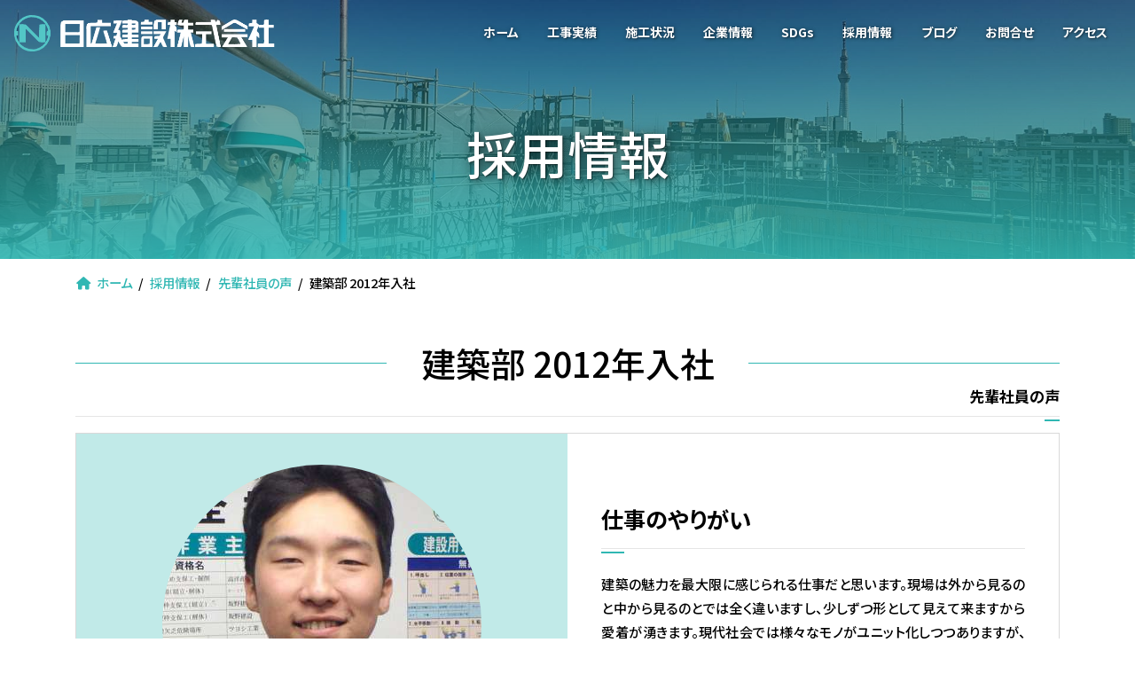

--- FILE ---
content_type: text/html; charset=UTF-8
request_url: https://www.nikkoh-g.co.jp/recruit/voices/voice_kenchikubu_03/
body_size: 119777
content:
<!DOCTYPE html>
<html dir="ltr" lang="ja" prefix="og: https://ogp.me/ns#">
<head>
<meta charset="utf-8">
<meta http-equiv="X-UA-Compatible" content="IE=edge">
<meta name="viewport" content="width=device-width, initial-scale=1">
<!-- Google tag (gtag.js) --><script async src="https://www.googletagmanager.com/gtag/js?id=G-5015BB1KZX"></script><script>window.dataLayer = window.dataLayer || [];function gtag(){dataLayer.push(arguments);}gtag('js', new Date());gtag('config', 'G-5015BB1KZX');</script>
<title>建築部 2012年入社 - 日広建設株式会社 - マンション・リフォーム・総合建設業/東京都・神奈川県</title>

		<!-- All in One SEO 4.6.5 - aioseo.com -->
		<meta name="description" content="先輩社員の声 仕事のやりがい 建築の魅力を最大限に感じられる仕事だと思います。現場は外から見るのと中から見るの" />
		<meta name="robots" content="max-image-preview:large" />
		<link rel="canonical" href="https://www.nikkoh-g.co.jp/recruit/voices/voice_kenchikubu_03/" />
		<meta name="generator" content="All in One SEO (AIOSEO) 4.6.5" />
		<meta property="og:locale" content="ja_JP" />
		<meta property="og:site_name" content="日広建設株式会社 - マンション・リフォーム・総合建設業/東京都・神奈川県 - 首都圏を中心に総合建設業を営む日広建設のホームページです。" />
		<meta property="og:type" content="article" />
		<meta property="og:title" content="建築部 2012年入社 - 日広建設株式会社 - マンション・リフォーム・総合建設業/東京都・神奈川県" />
		<meta property="og:description" content="先輩社員の声 仕事のやりがい 建築の魅力を最大限に感じられる仕事だと思います。現場は外から見るのと中から見るの" />
		<meta property="og:url" content="https://www.nikkoh-g.co.jp/recruit/voices/voice_kenchikubu_03/" />
		<meta property="article:published_time" content="2024-03-02T08:20:38+00:00" />
		<meta property="article:modified_time" content="2024-03-29T03:12:00+00:00" />
		<meta name="twitter:card" content="summary_large_image" />
		<meta name="twitter:title" content="建築部 2012年入社 - 日広建設株式会社 - マンション・リフォーム・総合建設業/東京都・神奈川県" />
		<meta name="twitter:description" content="先輩社員の声 仕事のやりがい 建築の魅力を最大限に感じられる仕事だと思います。現場は外から見るのと中から見るの" />
		<script type="application/ld+json" class="aioseo-schema">
			{"@context":"https:\/\/schema.org","@graph":[{"@type":"BreadcrumbList","@id":"https:\/\/www.nikkoh-g.co.jp\/recruit\/voices\/voice_kenchikubu_03\/#breadcrumblist","itemListElement":[{"@type":"ListItem","@id":"https:\/\/www.nikkoh-g.co.jp\/#listItem","position":1,"name":"\u5bb6","item":"https:\/\/www.nikkoh-g.co.jp\/","nextItem":"https:\/\/www.nikkoh-g.co.jp\/recruit\/#listItem"},{"@type":"ListItem","@id":"https:\/\/www.nikkoh-g.co.jp\/recruit\/#listItem","position":2,"name":"\u63a1\u7528\u60c5\u5831","item":"https:\/\/www.nikkoh-g.co.jp\/recruit\/","nextItem":"https:\/\/www.nikkoh-g.co.jp\/recruit\/voices\/#listItem","previousItem":"https:\/\/www.nikkoh-g.co.jp\/#listItem"},{"@type":"ListItem","@id":"https:\/\/www.nikkoh-g.co.jp\/recruit\/voices\/#listItem","position":3,"name":"\u5148\u8f29\u793e\u54e1\u306e\u58f0","item":"https:\/\/www.nikkoh-g.co.jp\/recruit\/voices\/","nextItem":"https:\/\/www.nikkoh-g.co.jp\/recruit\/voices\/voice_kenchikubu_03\/#listItem","previousItem":"https:\/\/www.nikkoh-g.co.jp\/recruit\/#listItem"},{"@type":"ListItem","@id":"https:\/\/www.nikkoh-g.co.jp\/recruit\/voices\/voice_kenchikubu_03\/#listItem","position":4,"name":"\u5efa\u7bc9\u90e8 2012\u5e74\u5165\u793e","previousItem":"https:\/\/www.nikkoh-g.co.jp\/recruit\/voices\/#listItem"}]},{"@type":"Organization","@id":"https:\/\/www.nikkoh-g.co.jp\/#organization","name":"\u65e5\u5e83\u5efa\u8a2d\u682a\u5f0f\u4f1a\u793e - \u30de\u30f3\u30b7\u30e7\u30f3\u30fb\u30ea\u30d5\u30a9\u30fc\u30e0\u30fb\u7dcf\u5408\u5efa\u8a2d\u696d\/\u6771\u4eac\u90fd\u30fb\u795e\u5948\u5ddd\u770c","description":"\u9996\u90fd\u570f\u3092\u4e2d\u5fc3\u306b\u7dcf\u5408\u5efa\u8a2d\u696d\u3092\u55b6\u3080\u65e5\u5e83\u5efa\u8a2d\u306e\u30db\u30fc\u30e0\u30da\u30fc\u30b8\u3067\u3059\u3002","url":"https:\/\/www.nikkoh-g.co.jp\/"},{"@type":"WebPage","@id":"https:\/\/www.nikkoh-g.co.jp\/recruit\/voices\/voice_kenchikubu_03\/#webpage","url":"https:\/\/www.nikkoh-g.co.jp\/recruit\/voices\/voice_kenchikubu_03\/","name":"\u5efa\u7bc9\u90e8 2012\u5e74\u5165\u793e - \u65e5\u5e83\u5efa\u8a2d\u682a\u5f0f\u4f1a\u793e - \u30de\u30f3\u30b7\u30e7\u30f3\u30fb\u30ea\u30d5\u30a9\u30fc\u30e0\u30fb\u7dcf\u5408\u5efa\u8a2d\u696d\/\u6771\u4eac\u90fd\u30fb\u795e\u5948\u5ddd\u770c","description":"\u5148\u8f29\u793e\u54e1\u306e\u58f0 \u4ed5\u4e8b\u306e\u3084\u308a\u304c\u3044 \u5efa\u7bc9\u306e\u9b45\u529b\u3092\u6700\u5927\u9650\u306b\u611f\u3058\u3089\u308c\u308b\u4ed5\u4e8b\u3060\u3068\u601d\u3044\u307e\u3059\u3002\u73fe\u5834\u306f\u5916\u304b\u3089\u898b\u308b\u306e\u3068\u4e2d\u304b\u3089\u898b\u308b\u306e","inLanguage":"ja","isPartOf":{"@id":"https:\/\/www.nikkoh-g.co.jp\/#website"},"breadcrumb":{"@id":"https:\/\/www.nikkoh-g.co.jp\/recruit\/voices\/voice_kenchikubu_03\/#breadcrumblist"},"image":{"@type":"ImageObject","url":"https:\/\/www.nikkoh-g.co.jp\/cms\/wp-content\/uploads\/2024\/03\/voice_03.jpg","@id":"https:\/\/www.nikkoh-g.co.jp\/recruit\/voices\/voice_kenchikubu_03\/#mainImage","width":576,"height":768,"caption":"\u5efa\u7bc9\u90e8 \u5165\u793e9\u5e74\u76ee"},"primaryImageOfPage":{"@id":"https:\/\/www.nikkoh-g.co.jp\/recruit\/voices\/voice_kenchikubu_03\/#mainImage"},"datePublished":"2024-03-02T17:20:38+09:00","dateModified":"2024-03-29T12:12:00+09:00"},{"@type":"WebSite","@id":"https:\/\/www.nikkoh-g.co.jp\/#website","url":"https:\/\/www.nikkoh-g.co.jp\/","name":"\u65e5\u5e83\u5efa\u8a2d\u682a\u5f0f\u4f1a\u793e - \u30de\u30f3\u30b7\u30e7\u30f3\u30fb\u30ea\u30d5\u30a9\u30fc\u30e0\u30fb\u7dcf\u5408\u5efa\u8a2d\u696d\/\u6771\u4eac\u90fd\u30fb\u795e\u5948\u5ddd\u770c","description":"\u9996\u90fd\u570f\u3092\u4e2d\u5fc3\u306b\u7dcf\u5408\u5efa\u8a2d\u696d\u3092\u55b6\u3080\u65e5\u5e83\u5efa\u8a2d\u306e\u30db\u30fc\u30e0\u30da\u30fc\u30b8\u3067\u3059\u3002","inLanguage":"ja","publisher":{"@id":"https:\/\/www.nikkoh-g.co.jp\/#organization"}}]}
		</script>
		<!-- All in One SEO -->

<link rel="alternate" type="application/rss+xml" title="日広建設株式会社 - マンション・リフォーム・総合建設業/東京都・神奈川県 &raquo; フィード" href="https://www.nikkoh-g.co.jp/feed/" />
<link rel="alternate" type="application/rss+xml" title="日広建設株式会社 - マンション・リフォーム・総合建設業/東京都・神奈川県 &raquo; コメントフィード" href="https://www.nikkoh-g.co.jp/comments/feed/" />
<meta name="description" content="アットホームな会社ですので、辛いことや相談事は身近な先輩や上司にすぐに相談できますし、現場管理ですので責任はもちろんありますが、毎日がやりがいに溢れている仕事だと思います。 " /><link rel='stylesheet' id='vkExUnit_common_style-css' href='https://www.nikkoh-g.co.jp/cms/wp-content/plugins/vk-all-in-one-expansion-unit/assets/css/vkExUnit_style.css?ver=9.97.1.1' type='text/css' media='all' />
<style id='vkExUnit_common_style-inline-css' type='text/css'>
:root {--ver_page_top_button_url:url(https://www.nikkoh-g.co.jp/cms/wp-content/plugins/vk-all-in-one-expansion-unit/assets/images/to-top-btn-icon.svg);}@font-face {font-weight: normal;font-style: normal;font-family: "vk_sns";src: url("https://www.nikkoh-g.co.jp/cms/wp-content/plugins/vk-all-in-one-expansion-unit/inc/sns/icons/fonts/vk_sns.eot?-bq20cj");src: url("https://www.nikkoh-g.co.jp/cms/wp-content/plugins/vk-all-in-one-expansion-unit/inc/sns/icons/fonts/vk_sns.eot?#iefix-bq20cj") format("embedded-opentype"),url("https://www.nikkoh-g.co.jp/cms/wp-content/plugins/vk-all-in-one-expansion-unit/inc/sns/icons/fonts/vk_sns.woff?-bq20cj") format("woff"),url("https://www.nikkoh-g.co.jp/cms/wp-content/plugins/vk-all-in-one-expansion-unit/inc/sns/icons/fonts/vk_sns.ttf?-bq20cj") format("truetype"),url("https://www.nikkoh-g.co.jp/cms/wp-content/plugins/vk-all-in-one-expansion-unit/inc/sns/icons/fonts/vk_sns.svg?-bq20cj#vk_sns") format("svg");}
</style>
<link rel='stylesheet' id='vk-header-top-css' href='https://www.nikkoh-g.co.jp/cms/wp-content/plugins/lightning-g3-pro-unit/inc/header-top/package/css/header-top.css?ver=0.1.1' type='text/css' media='all' />
<link rel='stylesheet' id='wp-block-library-css' href='https://www.nikkoh-g.co.jp/cms/wp-includes/css/dist/block-library/style.min.css?ver=6.4.7' type='text/css' media='all' />
<style id='wp-block-library-inline-css' type='text/css'>
.wp-block-group:is(.alignfull,.alignwide).vk-bg-offset>.vk_outer>div>.vk_outer_container,.wp-block-group:is(.alignfull,.alignwide).vk-bg-offset>div[class*=__inner-container]{max-width:calc(var(--vk-width-container) - var(--vk-width-container-padding)*4)}@media(min-width: 992px){.wp-block-group:is(.alignfull,.alignwide).vk-bg-offset>.vk_outer>div>.vk_outer_container,.wp-block-group:is(.alignfull,.alignwide).vk-bg-offset>div[class*=__inner-container]{max-width:calc(var(--vk-width-container) - var(--vk-width-container-padding)*2)}}.vk-bg-offset{position:relative}.vk-bg-offset>.wp-block-group__inner-container>div:where(:not(.wp-block-group__inner-container)),.vk-bg-offset>.wp-block-group__inner-container>p,.vk-bg-offset>.wp-block-group__inner-container>figure,.vk-bg-offset>div:where(:not(.wp-block-group__inner-container)),.vk-bg-offset>p,.vk-bg-offset>figure{position:relative;z-index:1}:is(.wp-block-cover,.vk_outer).vk-bg-offset-bg{position:absolute !important;height:100%;top:0;right:0;bottom:0;left:0}:is(.wp-block-cover,.vk_outer).vk-bg-offset-bg,.alignfull>:is(.wp-block-cover,.vk_outer).vk-bg-offset-bg{width:calc(100vw - var(--vk-width-bg-offset));max-width:calc(100vw - var(--vk-width-bg-offset))}:is(.wp-block-cover,.vk_outer).vk-bg-offset-bg.vk-bg-offset-bg--left{margin-left:var(--vk-width-bg-offset)}:is(.wp-block-cover,.vk_outer).vk-bg-offset-bg.vk-bg-offset-bg--right{margin-right:var(--vk-width-bg-offset)}@media(max-width: 575.98px){:is(.wp-block-cover,.vk_outer).vk-bg-offset-bg.vk-bg-offset-bg--no-offset-mobile{--vk-width-bg-offset:0}}@media(max-width: 991.98px){:is(.wp-block-cover,.vk_outer).vk-bg-offset-bg.vk-bg-offset-bg--no-offset-tablet{--vk-width-bg-offset:0}}.vk-bg-offset-bg--45{--vk-width-bg-offset:45vw}.vk-bg-offset-bg--40{--vk-width-bg-offset:40vw}.vk-bg-offset-bg--35{--vk-width-bg-offset:35vw}.vk-bg-offset-bg--30{--vk-width-bg-offset:30vw}.vk-bg-offset-bg--25{--vk-width-bg-offset:25vw}.vk-bg-offset-bg--20{--vk-width-bg-offset:20vw}.vk-bg-offset-bg--15{--vk-width-bg-offset:15vw}.vk-bg-offset-bg--10{--vk-width-bg-offset:10vw}.vk-bg-offset-bg--5{--vk-width-bg-offset:5vw}.vk-top-offset{z-index:1;position:relative}.vk-top-offset--lg{margin:-14rem auto 0}.vk-top-offset--md{margin:-7rem auto 0}.vk-top-offset--sm{margin:-3.5rem auto 0}.vk-block-top-over-lg{margin:-14rem auto 0;z-index:1;position:relative}.wp-block-group[class*=wp-container-]>.vk-block-top-over-lg{margin-block-start:-15.5rem}body .container .is-layout-flow.wp-block-group>.vk-block-top-over-lg{margin-block-start:-14rem}.vk-block-top-over-md{margin:-7rem auto 0;z-index:1;position:relative}.vk-block-top-over-sm{margin:-3.5rem auto 0;z-index:1;position:relative}.wp-block-group[class*=wp-container-]>.vk-block-top-over-lg{margin-block-start:-14rem}body .container .is-layout-flow.wp-block-group>.vk-block-top-over-lg{margin-block-start:-14rem}
.vk-cols--reverse{flex-direction:row-reverse}.vk-cols--hasbtn{margin-bottom:0}.vk-cols--hasbtn>.row>.vk_gridColumn_item,.vk-cols--hasbtn>.wp-block-column{position:relative;padding-bottom:3em}.vk-cols--hasbtn>.row>.vk_gridColumn_item>.wp-block-buttons,.vk-cols--hasbtn>.row>.vk_gridColumn_item>.vk_button,.vk-cols--hasbtn>.wp-block-column>.wp-block-buttons,.vk-cols--hasbtn>.wp-block-column>.vk_button{position:absolute;bottom:0;width:100%}.vk-cols--fit.wp-block-columns{gap:0}.vk-cols--fit.wp-block-columns,.vk-cols--fit.wp-block-columns:not(.is-not-stacked-on-mobile){margin-top:0;margin-bottom:0;justify-content:space-between}.vk-cols--fit.wp-block-columns>.wp-block-column *:last-child,.vk-cols--fit.wp-block-columns:not(.is-not-stacked-on-mobile)>.wp-block-column *:last-child{margin-bottom:0}.vk-cols--fit.wp-block-columns>.wp-block-column>.wp-block-cover,.vk-cols--fit.wp-block-columns:not(.is-not-stacked-on-mobile)>.wp-block-column>.wp-block-cover{margin-top:0}.vk-cols--fit.wp-block-columns.has-background,.vk-cols--fit.wp-block-columns:not(.is-not-stacked-on-mobile).has-background{padding:0}@media(max-width: 599px){.vk-cols--fit.wp-block-columns:not(.has-background)>.wp-block-column:not(.has-background),.vk-cols--fit.wp-block-columns:not(.is-not-stacked-on-mobile):not(.has-background)>.wp-block-column:not(.has-background){padding-left:0 !important;padding-right:0 !important}}@media(min-width: 782px){.vk-cols--fit.wp-block-columns .block-editor-block-list__block.wp-block-column:not(:first-child),.vk-cols--fit.wp-block-columns>.wp-block-column:not(:first-child),.vk-cols--fit.wp-block-columns:not(.is-not-stacked-on-mobile) .block-editor-block-list__block.wp-block-column:not(:first-child),.vk-cols--fit.wp-block-columns:not(.is-not-stacked-on-mobile)>.wp-block-column:not(:first-child){margin-left:0}}@media(min-width: 600px)and (max-width: 781px){.vk-cols--fit.wp-block-columns .wp-block-column:nth-child(2n),.vk-cols--fit.wp-block-columns:not(.is-not-stacked-on-mobile) .wp-block-column:nth-child(2n){margin-left:0}.vk-cols--fit.wp-block-columns .wp-block-column:not(:only-child),.vk-cols--fit.wp-block-columns:not(.is-not-stacked-on-mobile) .wp-block-column:not(:only-child){flex-basis:50% !important}}.vk-cols--fit--gap1.wp-block-columns{gap:1px}@media(min-width: 600px)and (max-width: 781px){.vk-cols--fit--gap1.wp-block-columns .wp-block-column:not(:only-child){flex-basis:calc(50% - 1px) !important}}.vk-cols--fit.vk-cols--grid>.block-editor-block-list__block,.vk-cols--fit.vk-cols--grid>.wp-block-column,.vk-cols--fit.vk-cols--grid:not(.is-not-stacked-on-mobile)>.block-editor-block-list__block,.vk-cols--fit.vk-cols--grid:not(.is-not-stacked-on-mobile)>.wp-block-column{flex-basis:50%;box-sizing:border-box}@media(max-width: 599px){.vk-cols--fit.vk-cols--grid.vk-cols--grid--alignfull>.wp-block-column:nth-child(2)>.wp-block-cover,.vk-cols--fit.vk-cols--grid:not(.is-not-stacked-on-mobile).vk-cols--grid--alignfull>.wp-block-column:nth-child(2)>.wp-block-cover{width:100vw;margin-right:calc((100% - 100vw)/2);margin-left:calc((100% - 100vw)/2)}}@media(min-width: 600px){.vk-cols--fit.vk-cols--grid.vk-cols--grid--alignfull>.wp-block-column:nth-child(2)>.wp-block-cover,.vk-cols--fit.vk-cols--grid:not(.is-not-stacked-on-mobile).vk-cols--grid--alignfull>.wp-block-column:nth-child(2)>.wp-block-cover{margin-right:calc(100% - 50vw);width:50vw}}@media(min-width: 600px){.vk-cols--fit.vk-cols--grid.vk-cols--grid--alignfull.vk-cols--reverse>.wp-block-column,.vk-cols--fit.vk-cols--grid:not(.is-not-stacked-on-mobile).vk-cols--grid--alignfull.vk-cols--reverse>.wp-block-column{margin-left:0;margin-right:0}.vk-cols--fit.vk-cols--grid.vk-cols--grid--alignfull.vk-cols--reverse>.wp-block-column:nth-child(2)>.wp-block-cover,.vk-cols--fit.vk-cols--grid:not(.is-not-stacked-on-mobile).vk-cols--grid--alignfull.vk-cols--reverse>.wp-block-column:nth-child(2)>.wp-block-cover{margin-left:calc(100% - 50vw)}}.vk-cols--menu h2,.vk-cols--menu h3,.vk-cols--menu h4,.vk-cols--menu h5{margin-bottom:.2em;text-shadow:#000 0 0 10px}.vk-cols--menu h2:first-child,.vk-cols--menu h3:first-child,.vk-cols--menu h4:first-child,.vk-cols--menu h5:first-child{margin-top:0}.vk-cols--menu p{margin-bottom:1rem;text-shadow:#000 0 0 10px}.vk-cols--menu .wp-block-cover__inner-container:last-child{margin-bottom:0}.vk-cols--fitbnrs .wp-block-column .wp-block-cover:hover img{filter:unset}.vk-cols--fitbnrs .wp-block-column .wp-block-cover:hover{background-color:unset}.vk-cols--fitbnrs .wp-block-column .wp-block-cover:hover .wp-block-cover__image-background{filter:unset !important}.vk-cols--fitbnrs .wp-block-cover__inner-container{position:absolute;height:100%;width:100%}.vk-cols--fitbnrs .vk_button{height:100%;margin:0}.vk-cols--fitbnrs .vk_button .vk_button_btn,.vk-cols--fitbnrs .vk_button .btn{height:100%;width:100%;border:none;box-shadow:none;background-color:unset !important;transition:unset}.vk-cols--fitbnrs .vk_button .vk_button_btn:hover,.vk-cols--fitbnrs .vk_button .btn:hover{transition:unset}.vk-cols--fitbnrs .vk_button .vk_button_btn:after,.vk-cols--fitbnrs .vk_button .btn:after{border:none}.vk-cols--fitbnrs .vk_button .vk_button_link_txt{width:100%;position:absolute;top:50%;left:50%;transform:translateY(-50%) translateX(-50%);font-size:2rem;text-shadow:#000 0 0 10px}.vk-cols--fitbnrs .vk_button .vk_button_link_subCaption{width:100%;position:absolute;top:calc(50% + 2.2em);left:50%;transform:translateY(-50%) translateX(-50%);text-shadow:#000 0 0 10px}@media(min-width: 992px){.vk-cols--media.wp-block-columns{gap:3rem}}.vk-fit-map figure{margin-bottom:0}.vk-fit-map iframe{position:relative;margin-bottom:0;display:block;max-height:400px;width:100vw}.vk-fit-map:is(.alignfull,.alignwide) div{max-width:100%}.vk-table--th--width25 :where(tr>*:first-child){width:25%}.vk-table--th--width30 :where(tr>*:first-child){width:30%}.vk-table--th--width35 :where(tr>*:first-child){width:35%}.vk-table--th--width40 :where(tr>*:first-child){width:40%}.vk-table--th--bg-bright :where(tr>*:first-child){background-color:var(--wp--preset--color--bg-secondary, rgba(0, 0, 0, 0.05))}@media(max-width: 599px){.vk-table--mobile-block :is(th,td){width:100%;display:block}.vk-table--mobile-block.wp-block-table table :is(th,td){border-top:none}}.vk-table--width--th25 :where(tr>*:first-child){width:25%}.vk-table--width--th30 :where(tr>*:first-child){width:30%}.vk-table--width--th35 :where(tr>*:first-child){width:35%}.vk-table--width--th40 :where(tr>*:first-child){width:40%}.no-margin{margin:0}@media(max-width: 599px){.wp-block-image.vk-aligncenter--mobile>.alignright{float:none;margin-left:auto;margin-right:auto}.vk-no-padding-horizontal--mobile{padding-left:0 !important;padding-right:0 !important}}
/* VK Color Palettes */:root{ --wp--preset--color--vk-color-primary:#30b7b3}/* --vk-color-primary is deprecated. */:root{ --vk-color-primary: var(--wp--preset--color--vk-color-primary);}:root{ --wp--preset--color--vk-color-primary-dark:#26928f}/* --vk-color-primary-dark is deprecated. */:root{ --vk-color-primary-dark: var(--wp--preset--color--vk-color-primary-dark);}:root{ --wp--preset--color--vk-color-primary-vivid:#35c9c5}/* --vk-color-primary-vivid is deprecated. */:root{ --vk-color-primary-vivid: var(--wp--preset--color--vk-color-primary-vivid);}:root{ --wp--preset--color--vk-color-custom-1:#035957}/* --vk-color-custom-1 is deprecated. */:root{ --vk-color-custom-1: var(--wp--preset--color--vk-color-custom-1);}:root{ --wp--preset--color--vk-color-custom-2:#fcd700}/* --vk-color-custom-2 is deprecated. */:root{ --vk-color-custom-2: var(--wp--preset--color--vk-color-custom-2);}:root{ --wp--preset--color--vk-color-custom-3:#3ad89c}/* --vk-color-custom-3 is deprecated. */:root{ --vk-color-custom-3: var(--wp--preset--color--vk-color-custom-3);}:root{ --wp--preset--color--vk-color-custom-4:#56c7e2}/* --vk-color-custom-4 is deprecated. */:root{ --vk-color-custom-4: var(--wp--preset--color--vk-color-custom-4);}:root{ --wp--preset--color--vk-color-custom-5:#ff641c}/* --vk-color-custom-5 is deprecated. */:root{ --vk-color-custom-5: var(--wp--preset--color--vk-color-custom-5);}
</style>
<link rel='stylesheet' id='vk-swiper-style-css' href='https://www.nikkoh-g.co.jp/cms/wp-content/plugins/vk-blocks-pro/vendor/vektor-inc/vk-swiper/src/assets/css/swiper-bundle.min.css?ver=11.0.2' type='text/css' media='all' />
<link rel='stylesheet' id='vk-blocks/slider-css' href='https://www.nikkoh-g.co.jp/cms/wp-content/plugins/vk-blocks-pro/build/slider/style.css?ver=1.71.0.0' type='text/css' media='all' />
<link rel='stylesheet' id='vk-filter-search-style-css' href='https://www.nikkoh-g.co.jp/cms/wp-content/plugins/vk-filter-search/inc/filter-search/package/build/style.css?ver=2.3.2' type='text/css' media='all' />
<style id='global-styles-inline-css' type='text/css'>
body{--wp--preset--color--black: #000000;--wp--preset--color--cyan-bluish-gray: #abb8c3;--wp--preset--color--white: #ffffff;--wp--preset--color--pale-pink: #f78da7;--wp--preset--color--vivid-red: #cf2e2e;--wp--preset--color--luminous-vivid-orange: #ff6900;--wp--preset--color--luminous-vivid-amber: #fcb900;--wp--preset--color--light-green-cyan: #7bdcb5;--wp--preset--color--vivid-green-cyan: #00d084;--wp--preset--color--pale-cyan-blue: #8ed1fc;--wp--preset--color--vivid-cyan-blue: #0693e3;--wp--preset--color--vivid-purple: #9b51e0;--wp--preset--color--vk-color-primary: #30b7b3;--wp--preset--color--vk-color-primary-dark: #26928f;--wp--preset--color--vk-color-primary-vivid: #35c9c5;--wp--preset--color--vk-color-custom-1: #035957;--wp--preset--color--vk-color-custom-2: #fcd700;--wp--preset--color--vk-color-custom-3: #3ad89c;--wp--preset--color--vk-color-custom-4: #56c7e2;--wp--preset--color--vk-color-custom-5: #ff641c;--wp--preset--gradient--vivid-cyan-blue-to-vivid-purple: linear-gradient(135deg,rgba(6,147,227,1) 0%,rgb(155,81,224) 100%);--wp--preset--gradient--light-green-cyan-to-vivid-green-cyan: linear-gradient(135deg,rgb(122,220,180) 0%,rgb(0,208,130) 100%);--wp--preset--gradient--luminous-vivid-amber-to-luminous-vivid-orange: linear-gradient(135deg,rgba(252,185,0,1) 0%,rgba(255,105,0,1) 100%);--wp--preset--gradient--luminous-vivid-orange-to-vivid-red: linear-gradient(135deg,rgba(255,105,0,1) 0%,rgb(207,46,46) 100%);--wp--preset--gradient--very-light-gray-to-cyan-bluish-gray: linear-gradient(135deg,rgb(238,238,238) 0%,rgb(169,184,195) 100%);--wp--preset--gradient--cool-to-warm-spectrum: linear-gradient(135deg,rgb(74,234,220) 0%,rgb(151,120,209) 20%,rgb(207,42,186) 40%,rgb(238,44,130) 60%,rgb(251,105,98) 80%,rgb(254,248,76) 100%);--wp--preset--gradient--blush-light-purple: linear-gradient(135deg,rgb(255,206,236) 0%,rgb(152,150,240) 100%);--wp--preset--gradient--blush-bordeaux: linear-gradient(135deg,rgb(254,205,165) 0%,rgb(254,45,45) 50%,rgb(107,0,62) 100%);--wp--preset--gradient--luminous-dusk: linear-gradient(135deg,rgb(255,203,112) 0%,rgb(199,81,192) 50%,rgb(65,88,208) 100%);--wp--preset--gradient--pale-ocean: linear-gradient(135deg,rgb(255,245,203) 0%,rgb(182,227,212) 50%,rgb(51,167,181) 100%);--wp--preset--gradient--electric-grass: linear-gradient(135deg,rgb(202,248,128) 0%,rgb(113,206,126) 100%);--wp--preset--gradient--midnight: linear-gradient(135deg,rgb(2,3,129) 0%,rgb(40,116,252) 100%);--wp--preset--gradient--vivid-green-cyan-to-vivid-cyan-blue: linear-gradient(135deg,rgba(0,208,132,1) 0%,rgba(6,147,227,1) 100%);--wp--preset--font-size--small: 14px;--wp--preset--font-size--medium: 20px;--wp--preset--font-size--large: 24px;--wp--preset--font-size--x-large: 42px;--wp--preset--font-size--regular: 16px;--wp--preset--font-size--huge: 36px;--wp--preset--spacing--20: 0.44rem;--wp--preset--spacing--30: var(--vk-margin-xs, 0.75rem);--wp--preset--spacing--40: var(--vk-margin-sm, 1.5rem);--wp--preset--spacing--50: var(--vk-margin-md, 2.4rem);--wp--preset--spacing--60: var(--vk-margin-lg, 4rem);--wp--preset--spacing--70: var(--vk-margin-xl, 6rem);--wp--preset--spacing--80: 5.06rem;--wp--preset--shadow--natural: 6px 6px 9px rgba(0, 0, 0, 0.2);--wp--preset--shadow--deep: 12px 12px 50px rgba(0, 0, 0, 0.4);--wp--preset--shadow--sharp: 6px 6px 0px rgba(0, 0, 0, 0.2);--wp--preset--shadow--outlined: 6px 6px 0px -3px rgba(255, 255, 255, 1), 6px 6px rgba(0, 0, 0, 1);--wp--preset--shadow--crisp: 6px 6px 0px rgba(0, 0, 0, 1);}body { margin: 0;--wp--style--global--content-size: calc( var(--vk-width-container) - var(--vk-width-container-padding) * 2 );--wp--style--global--wide-size: calc( var(--vk-width-container) - var(--vk-width-container-padding) * 2 + ( 100vw - ( var(--vk-width-container) - var(--vk-width-container-padding) * 2 ) ) / 2 ); }.wp-site-blocks > .alignleft { float: left; margin-right: 2em; }.wp-site-blocks > .alignright { float: right; margin-left: 2em; }.wp-site-blocks > .aligncenter { justify-content: center; margin-left: auto; margin-right: auto; }:where(.wp-site-blocks) > * { margin-block-start: 24px; margin-block-end: 0; }:where(.wp-site-blocks) > :first-child:first-child { margin-block-start: 0; }:where(.wp-site-blocks) > :last-child:last-child { margin-block-end: 0; }body { --wp--style--block-gap: 24px; }:where(body .is-layout-flow)  > :first-child:first-child{margin-block-start: 0;}:where(body .is-layout-flow)  > :last-child:last-child{margin-block-end: 0;}:where(body .is-layout-flow)  > *{margin-block-start: 24px;margin-block-end: 0;}:where(body .is-layout-constrained)  > :first-child:first-child{margin-block-start: 0;}:where(body .is-layout-constrained)  > :last-child:last-child{margin-block-end: 0;}:where(body .is-layout-constrained)  > *{margin-block-start: 24px;margin-block-end: 0;}:where(body .is-layout-flex) {gap: 24px;}:where(body .is-layout-grid) {gap: 24px;}body .is-layout-flow > .alignleft{float: left;margin-inline-start: 0;margin-inline-end: 2em;}body .is-layout-flow > .alignright{float: right;margin-inline-start: 2em;margin-inline-end: 0;}body .is-layout-flow > .aligncenter{margin-left: auto !important;margin-right: auto !important;}body .is-layout-constrained > .alignleft{float: left;margin-inline-start: 0;margin-inline-end: 2em;}body .is-layout-constrained > .alignright{float: right;margin-inline-start: 2em;margin-inline-end: 0;}body .is-layout-constrained > .aligncenter{margin-left: auto !important;margin-right: auto !important;}body .is-layout-constrained > :where(:not(.alignleft):not(.alignright):not(.alignfull)){max-width: var(--wp--style--global--content-size);margin-left: auto !important;margin-right: auto !important;}body .is-layout-constrained > .alignwide{max-width: var(--wp--style--global--wide-size);}body .is-layout-flex{display: flex;}body .is-layout-flex{flex-wrap: wrap;align-items: center;}body .is-layout-flex > *{margin: 0;}body .is-layout-grid{display: grid;}body .is-layout-grid > *{margin: 0;}body{padding-top: 0px;padding-right: 0px;padding-bottom: 0px;padding-left: 0px;}a:where(:not(.wp-element-button)){text-decoration: underline;}.wp-element-button, .wp-block-button__link{background-color: #32373c;border-width: 0;color: #fff;font-family: inherit;font-size: inherit;line-height: inherit;padding: calc(0.667em + 2px) calc(1.333em + 2px);text-decoration: none;}.has-black-color{color: var(--wp--preset--color--black) !important;}.has-cyan-bluish-gray-color{color: var(--wp--preset--color--cyan-bluish-gray) !important;}.has-white-color{color: var(--wp--preset--color--white) !important;}.has-pale-pink-color{color: var(--wp--preset--color--pale-pink) !important;}.has-vivid-red-color{color: var(--wp--preset--color--vivid-red) !important;}.has-luminous-vivid-orange-color{color: var(--wp--preset--color--luminous-vivid-orange) !important;}.has-luminous-vivid-amber-color{color: var(--wp--preset--color--luminous-vivid-amber) !important;}.has-light-green-cyan-color{color: var(--wp--preset--color--light-green-cyan) !important;}.has-vivid-green-cyan-color{color: var(--wp--preset--color--vivid-green-cyan) !important;}.has-pale-cyan-blue-color{color: var(--wp--preset--color--pale-cyan-blue) !important;}.has-vivid-cyan-blue-color{color: var(--wp--preset--color--vivid-cyan-blue) !important;}.has-vivid-purple-color{color: var(--wp--preset--color--vivid-purple) !important;}.has-vk-color-primary-color{color: var(--wp--preset--color--vk-color-primary) !important;}.has-vk-color-primary-dark-color{color: var(--wp--preset--color--vk-color-primary-dark) !important;}.has-vk-color-primary-vivid-color{color: var(--wp--preset--color--vk-color-primary-vivid) !important;}.has-vk-color-custom-1-color{color: var(--wp--preset--color--vk-color-custom-1) !important;}.has-vk-color-custom-2-color{color: var(--wp--preset--color--vk-color-custom-2) !important;}.has-vk-color-custom-3-color{color: var(--wp--preset--color--vk-color-custom-3) !important;}.has-vk-color-custom-4-color{color: var(--wp--preset--color--vk-color-custom-4) !important;}.has-vk-color-custom-5-color{color: var(--wp--preset--color--vk-color-custom-5) !important;}.has-black-background-color{background-color: var(--wp--preset--color--black) !important;}.has-cyan-bluish-gray-background-color{background-color: var(--wp--preset--color--cyan-bluish-gray) !important;}.has-white-background-color{background-color: var(--wp--preset--color--white) !important;}.has-pale-pink-background-color{background-color: var(--wp--preset--color--pale-pink) !important;}.has-vivid-red-background-color{background-color: var(--wp--preset--color--vivid-red) !important;}.has-luminous-vivid-orange-background-color{background-color: var(--wp--preset--color--luminous-vivid-orange) !important;}.has-luminous-vivid-amber-background-color{background-color: var(--wp--preset--color--luminous-vivid-amber) !important;}.has-light-green-cyan-background-color{background-color: var(--wp--preset--color--light-green-cyan) !important;}.has-vivid-green-cyan-background-color{background-color: var(--wp--preset--color--vivid-green-cyan) !important;}.has-pale-cyan-blue-background-color{background-color: var(--wp--preset--color--pale-cyan-blue) !important;}.has-vivid-cyan-blue-background-color{background-color: var(--wp--preset--color--vivid-cyan-blue) !important;}.has-vivid-purple-background-color{background-color: var(--wp--preset--color--vivid-purple) !important;}.has-vk-color-primary-background-color{background-color: var(--wp--preset--color--vk-color-primary) !important;}.has-vk-color-primary-dark-background-color{background-color: var(--wp--preset--color--vk-color-primary-dark) !important;}.has-vk-color-primary-vivid-background-color{background-color: var(--wp--preset--color--vk-color-primary-vivid) !important;}.has-vk-color-custom-1-background-color{background-color: var(--wp--preset--color--vk-color-custom-1) !important;}.has-vk-color-custom-2-background-color{background-color: var(--wp--preset--color--vk-color-custom-2) !important;}.has-vk-color-custom-3-background-color{background-color: var(--wp--preset--color--vk-color-custom-3) !important;}.has-vk-color-custom-4-background-color{background-color: var(--wp--preset--color--vk-color-custom-4) !important;}.has-vk-color-custom-5-background-color{background-color: var(--wp--preset--color--vk-color-custom-5) !important;}.has-black-border-color{border-color: var(--wp--preset--color--black) !important;}.has-cyan-bluish-gray-border-color{border-color: var(--wp--preset--color--cyan-bluish-gray) !important;}.has-white-border-color{border-color: var(--wp--preset--color--white) !important;}.has-pale-pink-border-color{border-color: var(--wp--preset--color--pale-pink) !important;}.has-vivid-red-border-color{border-color: var(--wp--preset--color--vivid-red) !important;}.has-luminous-vivid-orange-border-color{border-color: var(--wp--preset--color--luminous-vivid-orange) !important;}.has-luminous-vivid-amber-border-color{border-color: var(--wp--preset--color--luminous-vivid-amber) !important;}.has-light-green-cyan-border-color{border-color: var(--wp--preset--color--light-green-cyan) !important;}.has-vivid-green-cyan-border-color{border-color: var(--wp--preset--color--vivid-green-cyan) !important;}.has-pale-cyan-blue-border-color{border-color: var(--wp--preset--color--pale-cyan-blue) !important;}.has-vivid-cyan-blue-border-color{border-color: var(--wp--preset--color--vivid-cyan-blue) !important;}.has-vivid-purple-border-color{border-color: var(--wp--preset--color--vivid-purple) !important;}.has-vk-color-primary-border-color{border-color: var(--wp--preset--color--vk-color-primary) !important;}.has-vk-color-primary-dark-border-color{border-color: var(--wp--preset--color--vk-color-primary-dark) !important;}.has-vk-color-primary-vivid-border-color{border-color: var(--wp--preset--color--vk-color-primary-vivid) !important;}.has-vk-color-custom-1-border-color{border-color: var(--wp--preset--color--vk-color-custom-1) !important;}.has-vk-color-custom-2-border-color{border-color: var(--wp--preset--color--vk-color-custom-2) !important;}.has-vk-color-custom-3-border-color{border-color: var(--wp--preset--color--vk-color-custom-3) !important;}.has-vk-color-custom-4-border-color{border-color: var(--wp--preset--color--vk-color-custom-4) !important;}.has-vk-color-custom-5-border-color{border-color: var(--wp--preset--color--vk-color-custom-5) !important;}.has-vivid-cyan-blue-to-vivid-purple-gradient-background{background: var(--wp--preset--gradient--vivid-cyan-blue-to-vivid-purple) !important;}.has-light-green-cyan-to-vivid-green-cyan-gradient-background{background: var(--wp--preset--gradient--light-green-cyan-to-vivid-green-cyan) !important;}.has-luminous-vivid-amber-to-luminous-vivid-orange-gradient-background{background: var(--wp--preset--gradient--luminous-vivid-amber-to-luminous-vivid-orange) !important;}.has-luminous-vivid-orange-to-vivid-red-gradient-background{background: var(--wp--preset--gradient--luminous-vivid-orange-to-vivid-red) !important;}.has-very-light-gray-to-cyan-bluish-gray-gradient-background{background: var(--wp--preset--gradient--very-light-gray-to-cyan-bluish-gray) !important;}.has-cool-to-warm-spectrum-gradient-background{background: var(--wp--preset--gradient--cool-to-warm-spectrum) !important;}.has-blush-light-purple-gradient-background{background: var(--wp--preset--gradient--blush-light-purple) !important;}.has-blush-bordeaux-gradient-background{background: var(--wp--preset--gradient--blush-bordeaux) !important;}.has-luminous-dusk-gradient-background{background: var(--wp--preset--gradient--luminous-dusk) !important;}.has-pale-ocean-gradient-background{background: var(--wp--preset--gradient--pale-ocean) !important;}.has-electric-grass-gradient-background{background: var(--wp--preset--gradient--electric-grass) !important;}.has-midnight-gradient-background{background: var(--wp--preset--gradient--midnight) !important;}.has-vivid-green-cyan-to-vivid-cyan-blue-gradient-background{background: var(--wp--preset--gradient--vivid-green-cyan-to-vivid-cyan-blue) !important;}.has-small-font-size{font-size: var(--wp--preset--font-size--small) !important;}.has-medium-font-size{font-size: var(--wp--preset--font-size--medium) !important;}.has-large-font-size{font-size: var(--wp--preset--font-size--large) !important;}.has-x-large-font-size{font-size: var(--wp--preset--font-size--x-large) !important;}.has-regular-font-size{font-size: var(--wp--preset--font-size--regular) !important;}.has-huge-font-size{font-size: var(--wp--preset--font-size--huge) !important;}
.wp-block-navigation a:where(:not(.wp-element-button)){color: inherit;}
.wp-block-pullquote{font-size: 1.5em;line-height: 1.6;}
</style>
<link rel='stylesheet' id='contact-form-7-css' href='https://www.nikkoh-g.co.jp/cms/wp-content/plugins/contact-form-7/includes/css/styles.css?ver=5.9.3' type='text/css' media='all' />
<link rel='stylesheet' id='responsive-lightbox-tosrus-css' href='https://www.nikkoh-g.co.jp/cms/wp-content/plugins/responsive-lightbox/assets/tosrus/jquery.tosrus.min.css?ver=2.4.7' type='text/css' media='all' />
<link rel='stylesheet' id='veu-cta-css' href='https://www.nikkoh-g.co.jp/cms/wp-content/plugins/vk-all-in-one-expansion-unit/inc/call-to-action/package/assets/css/style.css?ver=9.97.1.1' type='text/css' media='all' />
<link rel='stylesheet' id='lightning-common-style-css' href='https://www.nikkoh-g.co.jp/cms/wp-content/themes/lightning/_g3/assets/css/style-theme-json.css?ver=15.20.2' type='text/css' media='all' />
<style id='lightning-common-style-inline-css' type='text/css'>
/* Lightning */:root {--vk-color-primary:#30b7b3;--vk-color-primary-dark:#26928f;--vk-color-primary-vivid:#35c9c5;--g_nav_main_acc_icon_open_url:url(https://www.nikkoh-g.co.jp/cms/wp-content/themes/lightning/_g3/inc/vk-mobile-nav/package/images/vk-menu-acc-icon-open-black.svg);--g_nav_main_acc_icon_close_url: url(https://www.nikkoh-g.co.jp/cms/wp-content/themes/lightning/_g3/inc/vk-mobile-nav/package/images/vk-menu-close-black.svg);--g_nav_sub_acc_icon_open_url: url(https://www.nikkoh-g.co.jp/cms/wp-content/themes/lightning/_g3/inc/vk-mobile-nav/package/images/vk-menu-acc-icon-open-white.svg);--g_nav_sub_acc_icon_close_url: url(https://www.nikkoh-g.co.jp/cms/wp-content/themes/lightning/_g3/inc/vk-mobile-nav/package/images/vk-menu-close-white.svg);}
:root{--swiper-navigation-color: #fff;}
html{scroll-padding-top:var(--vk-size-admin-bar);}
:root {}.main-section {--vk-color-text-link: #22a09a;--vk-color-text-link-hover: #0b8989;}
/* vk-mobile-nav */:root {--vk-mobile-nav-menu-btn-bg-src: url("https://www.nikkoh-g.co.jp/cms/wp-content/themes/lightning/_g3/inc/vk-mobile-nav/package/images/vk-menu-btn-black.svg");--vk-mobile-nav-menu-btn-close-bg-src: url("https://www.nikkoh-g.co.jp/cms/wp-content/themes/lightning/_g3/inc/vk-mobile-nav/package/images/vk-menu-close-black.svg");--vk-menu-acc-icon-open-black-bg-src: url("https://www.nikkoh-g.co.jp/cms/wp-content/themes/lightning/_g3/inc/vk-mobile-nav/package/images/vk-menu-acc-icon-open-black.svg");--vk-menu-acc-icon-open-white-bg-src: url("https://www.nikkoh-g.co.jp/cms/wp-content/themes/lightning/_g3/inc/vk-mobile-nav/package/images/vk-menu-acc-icon-open-white.svg");--vk-menu-acc-icon-close-black-bg-src: url("https://www.nikkoh-g.co.jp/cms/wp-content/themes/lightning/_g3/inc/vk-mobile-nav/package/images/vk-menu-close-black.svg");--vk-menu-acc-icon-close-white-bg-src: url("https://www.nikkoh-g.co.jp/cms/wp-content/themes/lightning/_g3/inc/vk-mobile-nav/package/images/vk-menu-close-white.svg");}
</style>
<link rel='stylesheet' id='lightning-design-style-css' href='https://www.nikkoh-g.co.jp/cms/wp-content/themes/lightning/_g3/design-skin/plain/css/style.css?ver=15.20.2' type='text/css' media='all' />
<style id='lightning-design-style-inline-css' type='text/css'>
.tagcloud a:before { font-family: "Font Awesome 5 Free";content: "\f02b";font-weight: bold; }
/* Pro Title Design */ h2,.main-section .cart_totals h2,h2.main-section-title { color:var(--vk-color-text-body);background-color:unset;position: relative;border:none;padding:unset;margin-left: auto;margin-right: auto;border-radius:unset;outline: unset;outline-offset: unset;box-shadow: unset;content:none;overflow: unset;padding: 0.6em 0 0.55em;margin-bottom:var(--vk-margin-headding-bottom);border-bottom: solid 1px var(--vk-color-border-hr);}h2 a,.main-section .cart_totals h2 a,h2.main-section-title a { color:var(--vk-color-text-body);}h2::before,.main-section .cart_totals h2::before,h2.main-section-title::before { color:var(--vk-color-text-body);background-color:unset;position: relative;border:none;padding:unset;margin-left: auto;margin-right: auto;border-radius:unset;outline: unset;outline-offset: unset;box-shadow: unset;content:none;overflow: unset;}h2::after,.main-section .cart_totals h2::after,h2.main-section-title::after { color:var(--vk-color-text-body);background-color:unset;position: relative;border:none;padding:unset;margin-left: auto;margin-right: auto;border-radius:unset;outline: unset;outline-offset: unset;box-shadow: unset;content:none;overflow: unset;}.sub-section .sub-section-title,.site-body-bottom .sub-section-title { color:var(--vk-color-text-body);background-color:unset;position: relative;border:none;padding:unset;margin-left: auto;margin-right: auto;border-radius:unset;outline: unset;outline-offset: unset;box-shadow: unset;content:none;overflow: unset;padding: 0.6em 0 0.55em;margin-bottom:var(--vk-margin-headding-bottom);border-bottom: 1px solid var(--vk-color-border-hr);background-color:transparent;text-align:left;border-radius:0;}.sub-section .sub-section-title a,.site-body-bottom .sub-section-title a { color:var(--vk-color-text-body);}.sub-section .sub-section-title::before,.site-body-bottom .sub-section-title::before { color:var(--vk-color-text-body);background-color:unset;position: relative;border:none;padding:unset;margin-left: auto;margin-right: auto;border-radius:unset;outline: unset;outline-offset: unset;box-shadow: unset;content:none;overflow: unset;}.sub-section .sub-section-title::after,.site-body-bottom .sub-section-title::after { color:var(--vk-color-text-body);background-color:unset;position: relative;border:none;padding:unset;margin-left: auto;margin-right: auto;border-radius:unset;outline: unset;outline-offset: unset;box-shadow: unset;content:none;overflow: unset;content: "";line-height: 0;display: block;overflow: hidden;position: absolute;left:0;bottom: -1px;width: 30%;border-bottom: 1px solid var(--vk-color-primary);margin-left: 0;height:inherit;}h3 { color:var(--vk-color-text-body);background-color:unset;position: relative;border:none;padding:unset;margin-left: auto;margin-right: auto;border-radius:unset;outline: unset;outline-offset: unset;box-shadow: unset;content:none;overflow: unset;padding: 0.6em 0 0.55em;margin-bottom:var(--vk-margin-headding-bottom);border-bottom: 1px solid var(--vk-color-border-hr);background-color:transparent;text-align:left;border-radius:0;}h3 a { color:var(--vk-color-text-body);}h3::before { color:var(--vk-color-text-body);background-color:unset;position: relative;border:none;padding:unset;margin-left: auto;margin-right: auto;border-radius:unset;outline: unset;outline-offset: unset;box-shadow: unset;content:none;overflow: unset;}h3::after { color:var(--vk-color-text-body);background-color:unset;position: relative;border:none;padding:unset;margin-left: auto;margin-right: auto;border-radius:unset;outline: unset;outline-offset: unset;box-shadow: unset;content:none;overflow: unset;content: "";line-height: 0;display: block;overflow: hidden;position: absolute;left:0;bottom: -1px;width: 30%;border-bottom: 1px solid var(--vk-color-primary);margin-left: 0;height:inherit;}h4,.veu_sitemap h4 { color:var(--vk-color-text-body);background-color:unset;position: relative;border:none;padding:unset;margin-left: auto;margin-right: auto;border-radius:unset;outline: unset;outline-offset: unset;box-shadow: unset;content:none;overflow: unset;border:none;padding: 0.6em 0.7em 0.55em;margin-bottom:var(--vk-margin-headding-bottom);border-left:solid 2px var(--vk-color-primary);background-color:transparent;text-align:left;}h4 a,.veu_sitemap h4 a { color:var(--vk-color-text-body);}h4::before,.veu_sitemap h4::before { color:var(--vk-color-text-body);background-color:unset;position: relative;border:none;padding:unset;margin-left: auto;margin-right: auto;border-radius:unset;outline: unset;outline-offset: unset;box-shadow: unset;content:none;overflow: unset;}h4::after,.veu_sitemap h4::after { color:var(--vk-color-text-body);background-color:unset;position: relative;border:none;padding:unset;margin-left: auto;margin-right: auto;border-radius:unset;outline: unset;outline-offset: unset;box-shadow: unset;content:none;overflow: unset;}
/* Font switch */.global-nav{ font-family:"Noto Sans JP",sans-serif;font-weight:700;font-display: swap;}h1,h2,h3,h4,h5,h6,.page-header-title{ font-family:"Noto Sans JP",sans-serif;font-weight:700;font-display: swap;}body{ font-family:"Noto Sans JP",sans-serif;font-weight:500;font-display: swap;}
/* page header */:root{--vk-page-header-url : url(https://www.nikkoh-g.co.jp/cms/wp-content/uploads/2024/01/photo_01.jpg);}@media ( max-width:575.98px ){:root{--vk-page-header-url : url(https://www.nikkoh-g.co.jp/cms/wp-content/uploads/2024/01/photo_01.jpg);}}.page-header{ position:relative;color:#ffffff;text-align:center;background: var(--vk-page-header-url, url(https://www.nikkoh-g.co.jp/cms/wp-content/uploads/2024/01/photo_01.jpg) ) no-repeat 50% center;background-size: cover;min-height:14rem;}.page-header::before{content:"";position:absolute;top:0;left:0;background-color:#020202;opacity:0.9;width:100%;height:100%;}
.site-footer {background-color:#2a2a2a;color:#ffffff;background-image:url("https://www.nikkoh-g.co.jp/cms/wp-content/uploads/2024/01/6f75d375f31d4b6aebff523bf804a3b3.jpg");background-repeat:no-repeat;background-position:center;background-size:cover;}.site-footer {
						--vk-color-text-body: #ffffff;
						--vk-color-text-link: #ffffff;
						--vk-color-text-link-hover: #ffffff;
					}.site-footer {
								--vk-color-border: rgba(255, 255, 255, 0.2);
								--vk-color-border-hr: rgba(255, 255, 255, 0.1);
								--vk-color-border-image: rgba(70, 70, 70, 0.9);
								--vk-color-text-meta: rgba( 255,255,255,0.6);
								--vk-color-text-light: rgba( 255,255,255,0.6);
								--vk-color-border-light: rgba( 255,255,255,0.1);
								--vk-color-border-zuru: rgba(0, 0, 0, 0.2);
								--vk-color-bg-accent: rgba( 255,255,255,0.07);
								--vk-color-accent-bg: rgba( 255,255,255,0.05);
							}
							
</style>
<link rel='stylesheet' id='vk-blog-card-css' href='https://www.nikkoh-g.co.jp/cms/wp-content/themes/lightning/_g3/inc/vk-wp-oembed-blog-card/package/css/blog-card.css?ver=6.4.7' type='text/css' media='all' />
<link rel='stylesheet' id='vk-blocks-build-css-css' href='https://www.nikkoh-g.co.jp/cms/wp-content/plugins/vk-blocks-pro/build/block-build.css?ver=1.71.0.0' type='text/css' media='all' />
<style id='vk-blocks-build-css-inline-css' type='text/css'>
:root {--vk_flow-arrow: url(https://www.nikkoh-g.co.jp/cms/wp-content/plugins/vk-blocks-pro/inc/vk-blocks/images/arrow_bottom.svg);--vk_image-mask-wave01: url(https://www.nikkoh-g.co.jp/cms/wp-content/plugins/vk-blocks-pro/inc/vk-blocks/images/wave01.svg);--vk_image-mask-wave02: url(https://www.nikkoh-g.co.jp/cms/wp-content/plugins/vk-blocks-pro/inc/vk-blocks/images/wave02.svg);--vk_image-mask-wave03: url(https://www.nikkoh-g.co.jp/cms/wp-content/plugins/vk-blocks-pro/inc/vk-blocks/images/wave03.svg);--vk_image-mask-wave04: url(https://www.nikkoh-g.co.jp/cms/wp-content/plugins/vk-blocks-pro/inc/vk-blocks/images/wave04.svg);}@media (max-width: 575.98px) {:root,body{}}@media (min-width: 576px) and (max-width: 991.98px) {:root,body{}}@media (min-width: 992px) {:root,body{}}:root,body{--vk-margin-xs:2em;--vk-margin-sm:4em;--vk-margin-md:6em;--vk-margin-lg:8em;--vk-margin-xl:10em;}

	:root {

		--vk-balloon-border-width:1px;

		--vk-balloon-speech-offset:-12px;
	}
	
</style>
<link rel='stylesheet' id='lightning-theme-style-css' href='https://www.nikkoh-g.co.jp/cms/wp-content/themes/custom-theme/style.css?ver=15.20.2' type='text/css' media='all' />
<link rel='stylesheet' id='vk-font-awesome-css' href='https://www.nikkoh-g.co.jp/cms/wp-content/themes/lightning/vendor/vektor-inc/font-awesome-versions/src/versions/6/css/all.min.css?ver=6.4.2' type='text/css' media='all' />
<link rel='stylesheet' id='vk-header-layout-css' href='https://www.nikkoh-g.co.jp/cms/wp-content/plugins/lightning-g3-pro-unit/inc/header-layout/package/css/header-layout.css?ver=0.26.5' type='text/css' media='all' />
<style id='vk-header-layout-inline-css' type='text/css'>
/* Header Layout */:root {--vk-header-logo-url:url(https://www.nikkoh-g.co.jp/cms/wp-content/uploads/2024/01/logo.png);}
</style>
<script type="text/javascript" src="https://www.nikkoh-g.co.jp/cms/wp-includes/js/jquery/jquery.min.js?ver=3.7.1" id="jquery-core-js"></script>
<script type="text/javascript" src="https://www.nikkoh-g.co.jp/cms/wp-includes/js/jquery/jquery-migrate.min.js?ver=3.4.1" id="jquery-migrate-js"></script>
<script type="text/javascript" src="https://www.nikkoh-g.co.jp/cms/wp-content/plugins/responsive-lightbox/assets/tosrus/jquery.tosrus.min.js?ver=2.4.7" id="responsive-lightbox-tosrus-js"></script>
<script type="text/javascript" src="https://www.nikkoh-g.co.jp/cms/wp-includes/js/underscore.min.js?ver=1.13.4" id="underscore-js"></script>
<script type="text/javascript" src="https://www.nikkoh-g.co.jp/cms/wp-content/plugins/responsive-lightbox/assets/infinitescroll/infinite-scroll.pkgd.min.js?ver=6.4.7" id="responsive-lightbox-infinite-scroll-js"></script>
<script type="text/javascript" id="responsive-lightbox-js-before">
/* <![CDATA[ */
var rlArgs = {"script":"tosrus","selector":"lightbox","customEvents":"","activeGalleries":true,"effect":"fade","infinite":false,"keys":false,"autoplay":false,"pauseOnHover":true,"timeout":4000,"pagination":true,"paginationType":"thumbnails","closeOnClick":true,"woocommerce_gallery":false,"ajaxurl":"https:\/\/www.nikkoh-g.co.jp\/cms\/wp-admin\/admin-ajax.php","nonce":"a523c64ad2","preview":false,"postId":1964,"scriptExtension":false};
/* ]]> */
</script>
<script type="text/javascript" src="https://www.nikkoh-g.co.jp/cms/wp-content/plugins/responsive-lightbox/js/front.js?ver=2.4.7" id="responsive-lightbox-js"></script>
<link rel="EditURI" type="application/rsd+xml" title="RSD" href="https://www.nikkoh-g.co.jp/cms/xmlrpc.php?rsd" />
<meta name="generator" content="WordPress 6.4.7" />
<link rel='shortlink' href='https://www.nikkoh-g.co.jp/?p=1964' />
<style>body:not(.header_scrolled) .site-header--trans--true,body:not(.header_scrolled) .site-header--trans--true .header-top-description{--vk-color-text-body:#ffffff;--vk-color-text-light:#ffffff;}body:not(.header_scrolled) .site-header--trans--true .global-nav-list > li > .acc-btn {border-color:#ffffff;}body:not(.header_scrolled) .site-header--trans--true .global-nav-list > li > a{color:#ffffff;}@media (min-width: 768px) {body:not(.header_scrolled) .site-header--trans--true .global-nav > li:before { border-bottom:1px solid rgba(255,255,255,0.1); }body:not(.header_scrolled) .site-header--trans--true .global-nav-list > li > .acc-btn {background-image:url(https://www.nikkoh-g.co.jp/cms/wp-content/themes/lightning/_g3/inc/vk-mobile-nav/package/images/vk-menu-acc-icon-open-white.svg);}body:not(.header_scrolled) .siteHeader-trans-true .gMenu > li > .acc-btn.acc-btn-close {background-image:url(https://www.nikkoh-g.co.jp/cms/wp-content/themes/lightning/_g3/inc/vk-mobile-nav/package/images/vk-menu-close-white.svg);}}body:not(.header_scrolled) .site-header--trans--true .global-nav-list > li{--vk-color-border-hr: rgba(255,255,255,0.1);}body:not(.header_scrolled) .site-header--trans--true{background-color:rgba(255,255,255,0);box-shadow:none;border-bottom:none;}body:not(.header_scrolled) .site-header--trans--true .contact-txt-tel{color:#ffffff;}body:not(.header_scrolled) .site-header--trans--true .global-nav,body:not(.header_scrolled) .site-header--trans--true .global-nav > li{background:none;border:none;}body:not(.header_scrolled) .site-header--trans--true .global-nav .global-nav li{border-color:rgba(255,255,255,0.1);}body:not(.header_scrolled) .site-header--trans--true .header-top { background-color:rgba(255,255,255,0);border-bottom:none}body:not(.header_scrolled) .site-header--trans--true .btn-primary {background-color:rgba(48,183,179,0.8);}body:not(.header_scrolled) .site-header--trans--true .btn-primary:hover {background-color:#35c9c5;}.ltg-slide .ltg-slide-text-set,.ltg-slide .ltg-slide-button-next,.ltg-slide .ltg-slide-button-prev,.page-header-inner { opacity:0;transition: opacity 1s; }.page-header {opacity:0;}</style><!-- [ VK All in One Expansion Unit OGP ] -->
<meta property="og:site_name" content="日広建設株式会社 - マンション・リフォーム・総合建設業/東京都・神奈川県" />
<meta property="og:url" content="https://www.nikkoh-g.co.jp/recruit/voices/voice_kenchikubu_03/" />
<meta property="og:title" content="建築部 2012年入社 | 日広建設株式会社 - マンション・リフォーム・総合建設業/東京都・神奈川県" />
<meta property="og:description" content="アットホームな会社ですので、辛いことや相談事は身近な先輩や上司にすぐに相談できますし、現場管理ですので責任はもちろんありますが、毎日がやりがいに溢れている仕事だと思います。 " />
<meta property="og:type" content="article" />
<meta property="og:image" content="https://www.nikkoh-g.co.jp/cms/wp-content/uploads/2024/03/voice_03.jpg" />
<meta property="og:image:width" content="576" />
<meta property="og:image:height" content="768" />
<!-- [ / VK All in One Expansion Unit OGP ] -->
<!-- [ VK All in One Expansion Unit twitter card ] -->
<meta name="twitter:card" content="summary_large_image">
<meta name="twitter:description" content="アットホームな会社ですので、辛いことや相談事は身近な先輩や上司にすぐに相談できますし、現場管理ですので責任はもちろんありますが、毎日がやりがいに溢れている仕事だと思います。 ">
<meta name="twitter:title" content="建築部 2012年入社 | 日広建設株式会社 - マンション・リフォーム・総合建設業/東京都・神奈川県">
<meta name="twitter:url" content="https://www.nikkoh-g.co.jp/recruit/voices/voice_kenchikubu_03/">
	<meta name="twitter:image" content="https://www.nikkoh-g.co.jp/cms/wp-content/uploads/2024/03/voice_03.jpg">
	<meta name="twitter:domain" content="www.nikkoh-g.co.jp">
	<meta name="twitter:site" content="@nikkoh3969">
	<!-- [ / VK All in One Expansion Unit twitter card ] -->
	<link rel="icon" href="https://www.nikkoh-g.co.jp/cms/wp-content/uploads/2024/01/cropped-siteicon-32x32.png" sizes="32x32" />
<link rel="icon" href="https://www.nikkoh-g.co.jp/cms/wp-content/uploads/2024/01/cropped-siteicon-192x192.png" sizes="192x192" />
<link rel="apple-touch-icon" href="https://www.nikkoh-g.co.jp/cms/wp-content/uploads/2024/01/cropped-siteicon-180x180.png" />
<meta name="msapplication-TileImage" content="https://www.nikkoh-g.co.jp/cms/wp-content/uploads/2024/01/cropped-siteicon-270x270.png" />
<link rel="stylesheet" type="text/css" media="all" href="https://www.nikkoh-g.co.jp/cms/wp-content/themes/custom-theme/style_add.css?20240405063416">
<style id="wpforms-css-vars-root">
				:root {
					--wpforms-field-border-radius: 3px;
--wpforms-field-border-style: solid;
--wpforms-field-border-size: 1px;
--wpforms-field-background-color: #ffffff;
--wpforms-field-border-color: rgba( 0, 0, 0, 0.25 );
--wpforms-field-border-color-spare: rgba( 0, 0, 0, 0.25 );
--wpforms-field-text-color: rgba( 0, 0, 0, 0.7 );
--wpforms-field-menu-color: #ffffff;
--wpforms-label-color: rgba( 0, 0, 0, 0.85 );
--wpforms-label-sublabel-color: rgba( 0, 0, 0, 0.55 );
--wpforms-label-error-color: #d63637;
--wpforms-button-border-radius: 3px;
--wpforms-button-border-style: none;
--wpforms-button-border-size: 1px;
--wpforms-button-background-color: #066aab;
--wpforms-button-border-color: #066aab;
--wpforms-button-text-color: #ffffff;
--wpforms-page-break-color: #066aab;
--wpforms-background-image: none;
--wpforms-background-position: center center;
--wpforms-background-repeat: no-repeat;
--wpforms-background-size: cover;
--wpforms-background-width: 100px;
--wpforms-background-height: 100px;
--wpforms-background-color: rgba( 0, 0, 0, 0 );
--wpforms-background-url: none;
--wpforms-container-padding: 0px;
--wpforms-container-border-style: none;
--wpforms-container-border-width: 1px;
--wpforms-container-border-color: #000000;
--wpforms-container-border-radius: 3px;
--wpforms-field-size-input-height: 43px;
--wpforms-field-size-input-spacing: 15px;
--wpforms-field-size-font-size: 16px;
--wpforms-field-size-line-height: 19px;
--wpforms-field-size-padding-h: 14px;
--wpforms-field-size-checkbox-size: 16px;
--wpforms-field-size-sublabel-spacing: 5px;
--wpforms-field-size-icon-size: 1;
--wpforms-label-size-font-size: 16px;
--wpforms-label-size-line-height: 19px;
--wpforms-label-size-sublabel-font-size: 14px;
--wpforms-label-size-sublabel-line-height: 17px;
--wpforms-button-size-font-size: 17px;
--wpforms-button-size-height: 41px;
--wpforms-button-size-padding-h: 15px;
--wpforms-button-size-margin-top: 10px;
--wpforms-container-shadow-size-box-shadow: none;

				}
			</style></head>
<body class="page-template-default page page-id-1964 page-child parent-pageid-323 wp-embed-responsive post-name-voice_kenchikubu_03 post-type-page vk-blocks device-pc fa_v6_css">
<a class="skip-link screen-reader-text" href="#main">コンテンツへスキップ</a>
<a class="skip-link screen-reader-text" href="#vk-mobile-nav">ナビゲーションに移動</a>

<header id="site-header" class="site-header site-header--layout--nav-float site-header--trans--true">
		<div id="site-header-container" class="site-header-container site-header-container--scrolled--logo-and-nav-full site-header-container--mobile-width--full container">

				<div class="site-header-logo site-header-logo--scrolled--logo-and-nav-full site-header-logo--mobile-position--left site-header-logo--trans--true">
		<a href="https://www.nikkoh-g.co.jp/">
			<span><img src="https://www.nikkoh-g.co.jp/cms/wp-content/uploads/2024/01/logo_w.png" alt="日広建設株式会社 - マンション・リフォーム・総合建設業/東京都・神奈川県" /></span>
		</a>
		</div>

		
		<nav id="global-nav" class="global-nav global-nav--layout--float-right global-nav--scrolled--logo-and-nav-full"><ul id="menu-headernav" class="menu vk-menu-acc global-nav-list nav"><li id="menu-item-64" class="menu-item menu-item-type-post_type menu-item-object-page menu-item-home"><a href="https://www.nikkoh-g.co.jp/"><strong class="global-nav-name">ホーム</strong></a></li>
<li id="menu-item-349" class="menu-item menu-item-type-taxonomy menu-item-object-list menu-item-has-children"><a href="https://www.nikkoh-g.co.jp/construction/list/results/"><strong class="global-nav-name">工事実績</strong></a>
<ul class="sub-menu">
	<li id="menu-item-351" class="menu-item menu-item-type-post_type menu-item-object-page"><a href="https://www.nikkoh-g.co.jp/map/">完成物件MAP</a></li>
</ul>
</li>
<li id="menu-item-350" class="menu-item menu-item-type-taxonomy menu-item-object-list"><a href="https://www.nikkoh-g.co.jp/construction/list/status/"><strong class="global-nav-name">施工状況</strong></a></li>
<li id="menu-item-19" class="menu-item menu-item-type-post_type menu-item-object-page menu-item-has-children"><a href="https://www.nikkoh-g.co.jp/aboutus/"><strong class="global-nav-name">企業情報</strong></a>
<ul class="sub-menu">
	<li id="menu-item-635" class="menu-item menu-item-type-post_type menu-item-object-page"><a href="https://www.nikkoh-g.co.jp/aboutus/#message">ごあいさつ</a></li>
	<li id="menu-item-339" class="menu-item menu-item-type-post_type menu-item-object-page"><a href="https://www.nikkoh-g.co.jp/aboutus/summery/">会社概要・沿革</a></li>
	<li id="menu-item-341" class="menu-item menu-item-type-post_type menu-item-object-page"><a href="https://www.nikkoh-g.co.jp/aboutus/area/">事業領域</a></li>
	<li id="menu-item-343" class="menu-item menu-item-type-post_type menu-item-object-page"><a href="https://www.nikkoh-g.co.jp/aboutus/quality/">品質管理方針</a></li>
	<li id="menu-item-344" class="menu-item menu-item-type-post_type menu-item-object-page"><a href="https://www.nikkoh-g.co.jp/aboutus/subcontractor/">協力会社</a></li>
	<li id="menu-item-345" class="menu-item menu-item-type-post_type menu-item-object-page"><a href="https://www.nikkoh-g.co.jp/aboutus/investment/">投資表明</a></li>
</ul>
</li>
<li id="menu-item-346" class="menu-item menu-item-type-post_type menu-item-object-page menu-item-has-children"><a href="https://www.nikkoh-g.co.jp/sdgs/"><strong class="global-nav-name">SDGs</strong></a>
<ul class="sub-menu">
	<li id="menu-item-347" class="menu-item menu-item-type-post_type menu-item-object-page"><a href="https://www.nikkoh-g.co.jp/sdgs/sdgs_sagamihara/">さがみはらSDGsパートナー</a></li>
	<li id="menu-item-348" class="menu-item menu-item-type-post_type menu-item-object-page"><a href="https://www.nikkoh-g.co.jp/sdgs/sns/">SNS</a></li>
	<li id="menu-item-340" class="menu-item menu-item-type-post_type menu-item-object-page"><a href="https://www.nikkoh-g.co.jp/sdgs/bibao-prof/">ビバオのプロフィール</a></li>
</ul>
</li>
<li id="menu-item-352" class="menu-item menu-item-type-post_type menu-item-object-page current-page-ancestor menu-item-has-children"><a href="https://www.nikkoh-g.co.jp/recruit/"><strong class="global-nav-name">採用情報</strong></a>
<ul class="sub-menu">
	<li id="menu-item-671" class="menu-item menu-item-type-post_type menu-item-object-page menu-item-has-children"><a href="https://www.nikkoh-g.co.jp/recruit/genbakantoku/">現場監督とは</a>
	<ul class="sub-menu">
		<li id="menu-item-353" class="menu-item menu-item-type-post_type menu-item-object-page"><a href="https://www.nikkoh-g.co.jp/recruit/genbakantoku/oneday/">若手現場監督の1日</a></li>
		<li id="menu-item-672" class="menu-item menu-item-type-post_type menu-item-object-page"><a href="https://www.nikkoh-g.co.jp/recruit/genbakantoku/kutai/">躯体編</a></li>
		<li id="menu-item-673" class="menu-item menu-item-type-post_type menu-item-object-page"><a href="https://www.nikkoh-g.co.jp/recruit/genbakantoku/naiso/">内装編</a></li>
	</ul>
</li>
	<li id="menu-item-355" class="menu-item menu-item-type-post_type menu-item-object-page current-page-ancestor"><a href="https://www.nikkoh-g.co.jp/recruit/voices/">先輩社員の声</a></li>
	<li id="menu-item-354" class="menu-item menu-item-type-post_type menu-item-object-page"><a href="https://www.nikkoh-g.co.jp/recruit/training_plan/">人財育成プラン</a></li>
	<li id="menu-item-356" class="menu-item menu-item-type-post_type menu-item-object-page"><a href="https://www.nikkoh-g.co.jp/recruit/welfare/">福利厚生</a></li>
	<li id="menu-item-1770" class="menu-item menu-item-type-post_type menu-item-object-page"><a href="https://www.nikkoh-g.co.jp/recruit/yoko_shinsotsu/">新卒採用の募集要項</a></li>
	<li id="menu-item-1769" class="menu-item menu-item-type-post_type menu-item-object-page"><a href="https://www.nikkoh-g.co.jp/recruit/yoko_chuto/">中途採用の募集要項</a></li>
	<li id="menu-item-358" class="menu-item menu-item-type-post_type menu-item-object-page"><a href="https://www.nikkoh-g.co.jp/recruit/recruit_contact/">採用に関するお問合せ</a></li>
</ul>
</li>
<li id="menu-item-1684" class="menu-item menu-item-type-post_type menu-item-object-page menu-item-has-children"><a href="https://www.nikkoh-g.co.jp/blog/"><strong class="global-nav-name">ブログ</strong></a>
<ul class="sub-menu">
	<li id="menu-item-1686" class="menu-item menu-item-type-taxonomy menu-item-object-category"><a href="https://www.nikkoh-g.co.jp/category/topics/">新着情報</a></li>
	<li id="menu-item-1687" class="menu-item menu-item-type-taxonomy menu-item-object-category"><a href="https://www.nikkoh-g.co.jp/category/bibao-news/">ビバオBlog</a></li>
	<li id="menu-item-1685" class="menu-item menu-item-type-taxonomy menu-item-object-category"><a href="https://www.nikkoh-g.co.jp/category/csr/">社会貢献活動</a></li>
	<li id="menu-item-1692" class="menu-item menu-item-type-taxonomy menu-item-object-category"><a href="https://www.nikkoh-g.co.jp/category/recruit-news/">採用情報</a></li>
</ul>
</li>
<li id="menu-item-21" class="menu-item menu-item-type-post_type menu-item-object-page"><a href="https://www.nikkoh-g.co.jp/contact/"><strong class="global-nav-name">お問合せ</strong></a></li>
<li id="menu-item-1034" class="menu-item menu-item-type-post_type menu-item-object-page"><a href="https://www.nikkoh-g.co.jp/aboutus/access/"><strong class="global-nav-name">アクセス</strong></a></li>
</ul></nav>	</div>
	</header>



	<div class="page-header"><div class="page-header-inner container">
<div class="page-header-title">採用情報</div></div></div><!-- [ /.page-header ] -->

	<!-- [ #breadcrumb ] --><div id="breadcrumb" class="breadcrumb"><div class="container"><ol class="breadcrumb-list" itemscope itemtype="https://schema.org/BreadcrumbList"><li class="breadcrumb-list__item breadcrumb-list__item--home" itemprop="itemListElement" itemscope itemtype="http://schema.org/ListItem"><a href="https://www.nikkoh-g.co.jp" itemprop="item"><i class="fas fa-fw fa-home"></i><span itemprop="name">ホーム</span></a><meta itemprop="position" content="1" /></li><li class="breadcrumb-list__item" itemprop="itemListElement" itemscope itemtype="http://schema.org/ListItem"><a href="https://www.nikkoh-g.co.jp/recruit/" itemprop="item"><span itemprop="name">採用情報</span></a><meta itemprop="position" content="2" /></li><li class="breadcrumb-list__item" itemprop="itemListElement" itemscope itemtype="http://schema.org/ListItem"><a href="https://www.nikkoh-g.co.jp/recruit/voices/" itemprop="item"><span itemprop="name">先輩社員の声</span></a><meta itemprop="position" content="3" /></li><li class="breadcrumb-list__item" itemprop="itemListElement" itemscope itemtype="http://schema.org/ListItem"><span itemprop="name">建築部 2012年入社</span><meta itemprop="position" content="4" /></li></ol></div></div><!-- [ /#breadcrumb ] -->


<div class="site-body">
		<div class="site-body-container container">

		<div class="main-section" id="main" role="main">
			
			<div id="post-1964" class="entry entry-full post-1964 page type-page status-publish has-post-thumbnail hentry">

	
	
	<header class="entry-header"><h1 class="entry-title entry-title--post-type--page">建築部 2012年入社</h1></header>
	<div class="entry-body">
				
<h3 class="wp-block-heading has-text-align-right h5 next_h1_right"><a href="../">先輩社員の声</a></h3>



<div class="wp-block-columns is-layout-flex wp-container-core-columns-layout-4 wp-block-columns-is-layout-flex">
<div class="wp-block-column border is-layout-flow wp-block-column-is-layout-flow">
<div class="wp-block-columns are-vertically-aligned-center gap-0 flex-row-reverse is-layout-flex wp-container-core-columns-layout-1 wp-block-columns-is-layout-flex">
<div class="wp-block-column is-vertically-aligned-center is-layout-flow wp-block-column-is-layout-flow" style="padding-top:3em;padding-right:3vw;padding-bottom:3em;padding-left:3vw;flex-basis:50%">
<h3 class="wp-block-heading">仕事のやりがい</h3>



<p>建築の魅力を最大限に感じられる仕事だと思います。現場は外から見るのと中から見るのとでは全く違いますし、少しずつ形として見えて来ますから愛着が湧きます。現代社会では様々なモノがユニット化しつつありますが、人の手で丹念に手作りをしているところが建築の素晴らしいところだと思います。現場監督の特権として建物が着工から竣工までひと通り見れますし、ほぼ新しい人との出会いがあります。職方さんですので男性が多いですが…人と関わることが好きな方は楽しく仕事が出来ると思います。</p>
</div>



<div class="wp-block-column is-vertically-aligned-center is-layout-flow wp-block-column-is-layout-flow" style="flex-basis:50%">
<div class="wp-block-cover is-light" style="min-height:430px"><span aria-hidden="true" class="wp-block-cover__background has-vk-color-primary-background-color has-background-dim-30 has-background-dim"></span><div class="wp-block-cover__inner-container is-layout-flow wp-block-cover-is-layout-flow">
<figure class="wp-block-image aligncenter size-thumbnail is-style-rounded"><img fetchpriority="high" decoding="async" width="360" height="360" src="https://www.nikkoh-g.co.jp/cms/wp-content/uploads/2024/03/voice_03-360x360.jpg" alt="建築部　入社9年目" class="wp-image-1982" style="object-fit:cover"/></figure>
</div></div>
</div>
</div>



<div class="wp-block-columns are-vertically-aligned-center gap-0 is-layout-flex wp-container-core-columns-layout-2 wp-block-columns-is-layout-flex">
<div class="wp-block-column is-vertically-aligned-center is-layout-flow wp-block-column-is-layout-flow" style="padding-top:3em;padding-right:3vw;padding-bottom:3em;padding-left:3vw;flex-basis:50%">
<h3 class="wp-block-heading">仕事の上で心がけていること</h3>



<p>まず、『現場監督＝偉い』というわけではなく職方さんが安全かつ円滑に作業が行えるよう、サポート（管理）させて頂いているという気持ちで仕事に臨んでいます。また、職方さんとのコミュニケーションを積極的に行っております。職方さんと仲良くなることは安全や品質向上の意識を高める一つの方法だと思っております。そこで、大切なことは仲良くなり過ぎて、いい加減になってはいけないことです。危険なことを注意する勇気も大切ですので切り替えて対応をしています。</p>
</div>



<div class="wp-block-column is-vertically-aligned-center is-layout-flow wp-block-column-is-layout-flow" style="flex-basis:50%">
<div class="wp-block-cover is-light" style="min-height:430px"><span aria-hidden="true" class="wp-block-cover__background has-background-dim-0 has-background-dim"></span><img decoding="async" width="960" height="1280" class="wp-block-cover__image-background wp-image-270" alt="" src="https://www.nikkoh-g.co.jp/cms/wp-content/uploads/2024/01/photo_03.jpg" data-object-fit="cover" srcset="https://www.nikkoh-g.co.jp/cms/wp-content/uploads/2024/01/photo_03.jpg 960w, https://www.nikkoh-g.co.jp/cms/wp-content/uploads/2024/01/photo_03-480x640.jpg 480w, https://www.nikkoh-g.co.jp/cms/wp-content/uploads/2024/01/photo_03-768x1024.jpg 768w" sizes="(max-width: 960px) 100vw, 960px" /><div class="wp-block-cover__inner-container is-layout-flow wp-block-cover-is-layout-flow">
<p class="has-text-align-center has-large-font-size"></p>
</div></div>
</div>
</div>



<div class="wp-block-columns are-vertically-aligned-center gap-0 flex-row-reverse p-0 has-background is-layout-flex wp-container-core-columns-layout-3 wp-block-columns-is-layout-flex" style="background-color:#30b8b32b">
<div class="wp-block-column is-vertically-aligned-center is-layout-flow wp-block-column-is-layout-flow" style="padding-top:3em;padding-right:3vw;padding-bottom:3em;padding-left:3vw;flex-basis:50%">
<h3 class="wp-block-heading">応募者へのメッセージ</h3>



<p>アットホームな会社ですので、辛いことや相談事は身近な先輩や上司にすぐに相談できますし、現場管理ですので責任はもちろんありますが、毎日がやりがいに溢れている仕事だと思います。 建築の素晴らしさを吸収しながら一緒に楽しく働きましょう！</p>
</div>



<div class="wp-block-column is-vertically-aligned-center is-layout-flow wp-block-column-is-layout-flow" style="flex-basis:50%">
<div class="wp-block-cover is-light" style="min-height:430px"><span aria-hidden="true" class="wp-block-cover__background has-background-dim-0 has-background-dim"></span><img decoding="async" width="480" height="480" class="wp-block-cover__image-background wp-image-11006" alt="" src="https://www.nikkoh-g.co.jp/cms/wp-content/uploads/2024/03/voice_03_1bg2.jpg" data-object-fit="cover" srcset="https://www.nikkoh-g.co.jp/cms/wp-content/uploads/2024/03/voice_03_1bg2.jpg 480w, https://www.nikkoh-g.co.jp/cms/wp-content/uploads/2024/03/voice_03_1bg2-360x360.jpg 360w" sizes="(max-width: 480px) 100vw, 480px" /><div class="wp-block-cover__inner-container is-layout-flow wp-block-cover-is-layout-flow">
<p class="has-text-align-center has-large-font-size"></p>
</div></div>
</div>
</div>
</div>
</div>


<style type="text/css">
.buttons_childpages_prev_next .vk_button[title="先輩社員の声"],
.buttons_childpages_prev_next .vk_button[title="人財育成プラン"]{ display: none;}
.vk_buttons_col .vk_button.vk_button-align-right{ margin: 0 0 0 auto;}
</style>

<div class="wp-block-vk-blocks-button-outer vk_buttons buttons_childpages_prev_next mb-5">
<div class="vk_buttons_col vk_buttons_col-justify-space-between">
<div title="建築部 2007年入社" class="wp-block-vk-blocks-button vk_button vk_button-color-custom vk_button-align-left">
<a href="https://www.nikkoh-g.co.jp/recruit/voices/voice_kenchikubu_02/" class="vk_button_link btn has-background has-vk-color-primary-background-color btn-sm">
<div class="vk_button_link_caption">
<i class="fa-solid fa-chevron-left vk_button_link_before" aria-hidden="true"></i>
<span class="vk_button_link_txt">Prev Voice</span>
</div>
</a>
</div>

<div title="建築部 2013年入社" class="wp-block-vk-blocks-button vk_button vk_button-color-custom vk_button-align-right">
<a href="https://www.nikkoh-g.co.jp/recruit/voices/voice_kenchikubu_04/" class="vk_button_link btn has-background has-vk-color-primary-background-color btn-sm">
<div class="vk_button_link_caption">
<span class="vk_button_link_txt">Next Voice</span>
<i class="fa-solid fa-chevron-right vk_button_link_after" aria-hidden="true"></i>
</div>
</a>
</div>

</div>
</div>



<div class="veu-cta-block">
<div class="wp-block-vk-blocks-spacer vk_spacer vk_spacer-type-height"><div class="vk_block-margin-sm--height"></div></div>



<h3 class="wp-block-heading has-text-align-left h5 next_h1_right"><a href="../">先輩社員の声</a></h3>



<div class="wp-block-vk-blocks-slider swiper swiper-container vk_slider vk_slider_daccce12-2da0-4fc8-bcf3-4c6b2f3c562a alignfull vk_custom_css_1" data-vkb-slider="{&quot;autoPlay&quot;:true,&quot;autoPlayStop&quot;:true,&quot;autoPlayDelay&quot;:0,&quot;pagination&quot;:&quot;hide&quot;,&quot;blockId&quot;:&quot;daccce12-2da0-4fc8-bcf3-4c6b2f3c562a&quot;,&quot;width&quot;:&quot;full&quot;,&quot;loop&quot;:true,&quot;effect&quot;:&quot;slide&quot;,&quot;speed&quot;:10000,&quot;slidesPerViewMobile&quot;:2,&quot;slidesPerViewTablet&quot;:3,&quot;slidesPerViewPC&quot;:4,&quot;slidesPerGroup&quot;:&quot;one-by-one&quot;,&quot;centeredSlides&quot;:false}"><div class="swiper-wrapper">
<div class="wp-block-vk-blocks-slider-item vk_slider_item swiper-slide vk_valign-center vk_slider_item-2b2f731b-68c1-45c9-95e6-db18a6557ded  vk_slider_item-paddingLR-zero vk_slider_item-paddingVertical-none vk-cols--fitbnrs vk-cols--fitbnrs--sml"><div class="vk_slider_item-background-area has-background-dim has-background-dim-0"></div><div class="vk_slider_item_container">
<div class="wp-block-cover is-light" style="min-height:15em"><span aria-hidden="true" class="wp-block-cover__background has-vk-color-primary-dark-background-color has-background-dim-30 has-background-dim"></span><img loading="lazy" decoding="async" width="1920" height="1440" class="wp-block-cover__image-background wp-image-258" alt="" src="https://www.nikkoh-g.co.jp/cms/wp-content/uploads/2024/01/3.jpg" style="object-position:50% 25%" data-object-fit="cover" data-object-position="50% 25%" srcset="https://www.nikkoh-g.co.jp/cms/wp-content/uploads/2024/01/3.jpg 1920w, https://www.nikkoh-g.co.jp/cms/wp-content/uploads/2024/01/3-640x480.jpg 640w, https://www.nikkoh-g.co.jp/cms/wp-content/uploads/2024/01/3-1280x960.jpg 1280w, https://www.nikkoh-g.co.jp/cms/wp-content/uploads/2024/01/3-768x576.jpg 768w, https://www.nikkoh-g.co.jp/cms/wp-content/uploads/2024/01/3-1536x1152.jpg 1536w" sizes="(max-width: 1920px) 100vw, 1920px" /><div class="wp-block-cover__inner-container is-layout-flow wp-block-cover-is-layout-flow">
<div class="wp-block-vk-blocks-button vk_button vk_button-color-custom vk_button-align-center is-style-undefined"><a href="/voices/voice_kenchikubu_01/" class="vk_button_link btn has-background has-vk-color-primary-background-color btn-lg" role="button" rel="noopener"><div class="vk_button_link_caption"><span class="vk_button_link_txt">Voice_01</span></div></a></div>
</div></div>
</div></div>



<div class="wp-block-vk-blocks-slider-item vk_slider_item swiper-slide vk_valign-center vk_slider_item-0c1a9fa9-4b93-4e91-b28e-952084ff9ad7  vk_slider_item-paddingLR-zero vk_slider_item-paddingVertical-none vk-cols--fitbnrs vk-cols--fitbnrs--sml"><div class="vk_slider_item-background-area has-background-dim has-background-dim-0"></div><div class="vk_slider_item_container">
<div class="wp-block-cover is-light" style="min-height:15em"><span aria-hidden="true" class="wp-block-cover__background has-vk-color-custom-4-background-color has-background-dim-30 has-background-dim"></span><img loading="lazy" decoding="async" width="1024" height="766" class="wp-block-cover__image-background wp-image-2124" alt="建築部 入社12年目 2" src="https://www.nikkoh-g.co.jp/cms/wp-content/uploads/2024/03/voice_02_2.jpg" data-object-fit="cover" srcset="https://www.nikkoh-g.co.jp/cms/wp-content/uploads/2024/03/voice_02_2.jpg 1024w, https://www.nikkoh-g.co.jp/cms/wp-content/uploads/2024/03/voice_02_2-640x479.jpg 640w, https://www.nikkoh-g.co.jp/cms/wp-content/uploads/2024/03/voice_02_2-768x575.jpg 768w" sizes="(max-width: 1024px) 100vw, 1024px" /><div class="wp-block-cover__inner-container is-layout-flow wp-block-cover-is-layout-flow">
<div class="wp-block-vk-blocks-button vk_button vk_button-color-custom vk_button-align-center is-style-undefined"><a href="/voices/voice_kenchikubu_02/" class="vk_button_link btn has-background has-vk-color-primary-background-color btn-lg" role="button" rel="noopener"><div class="vk_button_link_caption"><span class="vk_button_link_txt">Voice_02</span></div></a></div>
</div></div>
</div></div>



<div class="wp-block-vk-blocks-slider-item vk_slider_item swiper-slide vk_valign-center vk_slider_item-f84c5f50-1d24-4cdb-b249-4d5a572cebf8  vk_slider_item-paddingLR-zero vk_slider_item-paddingVertical-none vk-cols--fitbnrs vk-cols--fitbnrs--sml"><div class="vk_slider_item-background-area has-background-dim has-background-dim-0"></div><div class="vk_slider_item_container">
<div class="wp-block-cover" style="min-height:15em"><span aria-hidden="true" class="wp-block-cover__background has-vk-color-primary-dark-background-color has-background-dim-30 has-background-dim"></span><img loading="lazy" decoding="async" width="960" height="1280" class="wp-block-cover__image-background wp-image-270" alt="" src="https://www.nikkoh-g.co.jp/cms/wp-content/uploads/2024/01/photo_03.jpg" style="object-position:52% 35%" data-object-fit="cover" data-object-position="52% 35%" srcset="https://www.nikkoh-g.co.jp/cms/wp-content/uploads/2024/01/photo_03.jpg 960w, https://www.nikkoh-g.co.jp/cms/wp-content/uploads/2024/01/photo_03-480x640.jpg 480w, https://www.nikkoh-g.co.jp/cms/wp-content/uploads/2024/01/photo_03-768x1024.jpg 768w" sizes="(max-width: 960px) 100vw, 960px" /><div class="wp-block-cover__inner-container is-layout-flow wp-block-cover-is-layout-flow">
<div class="wp-block-vk-blocks-button vk_button vk_button-color-custom vk_button-align-center is-style-undefined"><a href="/voices/voice_kenchikubu_03/" class="vk_button_link btn has-background has-vk-color-primary-background-color btn-lg" role="button" rel="noopener"><div class="vk_button_link_caption"><span class="vk_button_link_txt">Voice_03</span></div></a></div>
</div></div>
</div></div>



<div class="wp-block-vk-blocks-slider-item vk_slider_item swiper-slide vk_valign-center vk_slider_item-10cc42a3-794b-4af9-8ed5-559e67fae86c  vk_slider_item-paddingLR-zero vk_slider_item-paddingVertical-none vk-cols--fitbnrs vk-cols--fitbnrs--sml"><div class="vk_slider_item-background-area has-background-dim has-background-dim-0"></div><div class="vk_slider_item_container">
<div class="wp-block-cover is-light" style="min-height:15em"><span aria-hidden="true" class="wp-block-cover__background has-vk-color-custom-4-background-color has-background-dim-30 has-background-dim"></span><img loading="lazy" decoding="async" width="979" height="768" class="wp-block-cover__image-background wp-image-2112" alt="建築部 入社8年目 2" src="https://www.nikkoh-g.co.jp/cms/wp-content/uploads/2024/03/voice_04_2.jpg" style="object-position:50% 35%" data-object-fit="cover" data-object-position="50% 35%" srcset="https://www.nikkoh-g.co.jp/cms/wp-content/uploads/2024/03/voice_04_2.jpg 979w, https://www.nikkoh-g.co.jp/cms/wp-content/uploads/2024/03/voice_04_2-640x502.jpg 640w, https://www.nikkoh-g.co.jp/cms/wp-content/uploads/2024/03/voice_04_2-768x602.jpg 768w" sizes="(max-width: 979px) 100vw, 979px" /><div class="wp-block-cover__inner-container is-layout-flow wp-block-cover-is-layout-flow">
<div class="wp-block-vk-blocks-button vk_button vk_button-color-custom vk_button-align-center is-style-undefined"><a href="/voices/voice_kenchikubu_04/" class="vk_button_link btn has-background has-vk-color-primary-background-color btn-lg" role="button" rel="noopener"><div class="vk_button_link_caption"><span class="vk_button_link_txt">Voice_04</span></div></a></div>
</div></div>
</div></div>



<div class="wp-block-vk-blocks-slider-item vk_slider_item swiper-slide vk_valign-center vk_slider_item-eb8909af-7573-4341-85d2-3da29c3dc0b2  vk_slider_item-paddingLR-zero vk_slider_item-paddingVertical-none vk-cols--fitbnrs vk-cols--fitbnrs--sml"><div class="vk_slider_item-background-area has-background-dim has-background-dim-0"></div><div class="vk_slider_item_container">
<div class="wp-block-cover is-light" style="min-height:15em"><span aria-hidden="true" class="wp-block-cover__background has-vk-color-primary-dark-background-color has-background-dim-30 has-background-dim"></span><img loading="lazy" decoding="async" width="576" height="768" class="wp-block-cover__image-background wp-image-2104" alt="建築部　入社1年目　Yさん 2" src="https://www.nikkoh-g.co.jp/cms/wp-content/uploads/2024/03/voice_05_2.jpg" data-object-fit="cover" srcset="https://www.nikkoh-g.co.jp/cms/wp-content/uploads/2024/03/voice_05_2.jpg 576w, https://www.nikkoh-g.co.jp/cms/wp-content/uploads/2024/03/voice_05_2-480x640.jpg 480w" sizes="(max-width: 576px) 100vw, 576px" /><div class="wp-block-cover__inner-container is-layout-flow wp-block-cover-is-layout-flow">
<div class="wp-block-vk-blocks-button vk_button vk_button-color-custom vk_button-align-center is-style-undefined"><a href="/voices/voice_kenchikubu_05/" class="vk_button_link btn has-background has-vk-color-primary-background-color btn-lg" role="button" rel="noopener"><div class="vk_button_link_caption"><span class="vk_button_link_txt">Voice_05</span></div></a></div>
</div></div>
</div></div>



<div class="wp-block-vk-blocks-slider-item vk_slider_item swiper-slide vk_valign-center vk_slider_item-37bc2aae-2757-4be7-bd2f-ccefed281b63  vk_slider_item-paddingLR-zero vk_slider_item-paddingVertical-none vk-cols--fitbnrs vk-cols--fitbnrs--sml"><div class="vk_slider_item-background-area has-background-dim has-background-dim-0"></div><div class="vk_slider_item_container">
<div class="wp-block-cover is-light" style="min-height:15em"><span aria-hidden="true" class="wp-block-cover__background has-vk-color-custom-4-background-color has-background-dim-30 has-background-dim"></span><img loading="lazy" decoding="async" width="1024" height="768" class="wp-block-cover__image-background wp-image-2018" alt="建築部 入社1年目 Sさん 3" src="https://www.nikkoh-g.co.jp/cms/wp-content/uploads/2024/03/voice_06_3.jpg" style="object-position:50% 25%" data-object-fit="cover" data-object-position="50% 25%" srcset="https://www.nikkoh-g.co.jp/cms/wp-content/uploads/2024/03/voice_06_3.jpg 1024w, https://www.nikkoh-g.co.jp/cms/wp-content/uploads/2024/03/voice_06_3-640x480.jpg 640w, https://www.nikkoh-g.co.jp/cms/wp-content/uploads/2024/03/voice_06_3-768x576.jpg 768w" sizes="(max-width: 1024px) 100vw, 1024px" /><div class="wp-block-cover__inner-container is-layout-flow wp-block-cover-is-layout-flow">
<div class="wp-block-vk-blocks-button vk_button vk_button-color-custom vk_button-align-center is-style-undefined"><a href="/voices/voice_kenchikubu_06/" class="vk_button_link btn has-background has-vk-color-primary-background-color btn-lg" role="button" rel="noopener"><div class="vk_button_link_caption"><span class="vk_button_link_txt">Voice_06</span></div></a></div>
</div></div>
</div></div>
</div></div>



<div class="wp-block-vk-blocks-spacer vk_spacer vk_spacer-type-height"><div class="vk_block-margin-xs--height"></div></div>
</div>

<div class="veu-cta-block">
<div class="wp-block-vk-blocks-spacer vk_spacer vk_spacer-type-height"><div class="vk_block-margin-xs--height"></div></div>


<div class="vk_posts vk_posts-postType-page vk_posts-layout-media vk_childPage "><div id="post-669" class="vk_post vk_post-postType-page media vk_post-col-xs-12 vk_post-col-sm-6 vk_post-col-md-6 vk_post-col-lg-4 vk_post-col-xl-4 vk_post-col-xxl-4 vk_post-btn-display post-669 page type-page status-publish has-post-thumbnail hentry"><div class="vk_post_imgOuter media-img" style="background-image:url(https://www.nikkoh-g.co.jp/cms/wp-content/uploads/2024/01/photo_04-960x1280.jpg)"><a href="https://www.nikkoh-g.co.jp/recruit/genbakantoku/"><div class="card-img-overlay"></div><img loading="lazy" decoding="async" width="480" height="640" src="https://www.nikkoh-g.co.jp/cms/wp-content/uploads/2024/01/photo_04-480x640.jpg" class="vk_post_imgOuter_img wp-post-image" alt="" /></a></div><!-- [ /.vk_post_imgOuter ] --><div class="vk_post_body media-body"><h5 class="vk_post_title media-title"><a href="https://www.nikkoh-g.co.jp/recruit/genbakantoku/">現場監督とは</a></h5><div class="vk_post_btnOuter text-right"><a class="btn btn-sm btn-primary vk_post_btn" href="https://www.nikkoh-g.co.jp/recruit/genbakantoku/">詳細を見る</a></div></div><!-- [ /.media-body ] --></div><!-- [ /.media ] --><div id="post-323" class="vk_post vk_post-postType-page media vk_post-col-xs-12 vk_post-col-sm-6 vk_post-col-md-6 vk_post-col-lg-4 vk_post-col-xl-4 vk_post-col-xxl-4 vk_post-btn-display post-323 page type-page status-publish has-post-thumbnail hentry"><div class="vk_post_imgOuter media-img" style="background-image:url(https://www.nikkoh-g.co.jp/cms/wp-content/uploads/2024/01/photo_03.jpg)"><a href="https://www.nikkoh-g.co.jp/recruit/voices/"><div class="card-img-overlay"></div><img loading="lazy" decoding="async" width="480" height="640" src="https://www.nikkoh-g.co.jp/cms/wp-content/uploads/2024/01/photo_03-480x640.jpg" class="vk_post_imgOuter_img wp-post-image" alt="" /></a></div><!-- [ /.vk_post_imgOuter ] --><div class="vk_post_body media-body"><h5 class="vk_post_title media-title"><a href="https://www.nikkoh-g.co.jp/recruit/voices/">先輩社員の声</a></h5><div class="vk_post_btnOuter text-right"><a class="btn btn-sm btn-primary vk_post_btn" href="https://www.nikkoh-g.co.jp/recruit/voices/">詳細を見る</a></div></div><!-- [ /.media-body ] --></div><!-- [ /.media ] --><div id="post-321" class="vk_post vk_post-postType-page media vk_post-col-xs-12 vk_post-col-sm-6 vk_post-col-md-6 vk_post-col-lg-4 vk_post-col-xl-4 vk_post-col-xxl-4 vk_post-btn-display post-321 page type-page status-publish has-post-thumbnail hentry"><div class="vk_post_imgOuter media-img" style="background-image:url(https://www.nikkoh-g.co.jp/cms/wp-content/uploads/2024/03/training_plan_02.jpg)"><a href="https://www.nikkoh-g.co.jp/recruit/training_plan/"><div class="card-img-overlay"></div><img loading="lazy" decoding="async" width="640" height="421" src="https://www.nikkoh-g.co.jp/cms/wp-content/uploads/2024/03/training_plan_02.jpg" class="vk_post_imgOuter_img wp-post-image" alt="人財育成IMAGE2" /></a></div><!-- [ /.vk_post_imgOuter ] --><div class="vk_post_body media-body"><h5 class="vk_post_title media-title"><a href="https://www.nikkoh-g.co.jp/recruit/training_plan/">人財育成プラン</a></h5><div class="vk_post_btnOuter text-right"><a class="btn btn-sm btn-primary vk_post_btn" href="https://www.nikkoh-g.co.jp/recruit/training_plan/">詳細を見る</a></div></div><!-- [ /.media-body ] --></div><!-- [ /.media ] --><div id="post-324" class="vk_post vk_post-postType-page media vk_post-col-xs-12 vk_post-col-sm-6 vk_post-col-md-6 vk_post-col-lg-4 vk_post-col-xl-4 vk_post-col-xxl-4 vk_post-btn-display post-324 page type-page status-publish has-post-thumbnail hentry"><div class="vk_post_imgOuter media-img" style="background-image:url(https://www.nikkoh-g.co.jp/cms/wp-content/uploads/2024/01/photo_05-1280x853.jpg)"><a href="https://www.nikkoh-g.co.jp/recruit/welfare/"><div class="card-img-overlay"></div><img loading="lazy" decoding="async" width="640" height="427" src="https://www.nikkoh-g.co.jp/cms/wp-content/uploads/2024/01/photo_05-640x427.jpg" class="vk_post_imgOuter_img wp-post-image" alt="" /></a></div><!-- [ /.vk_post_imgOuter ] --><div class="vk_post_body media-body"><h5 class="vk_post_title media-title"><a href="https://www.nikkoh-g.co.jp/recruit/welfare/">福利厚生</a></h5><div class="vk_post_btnOuter text-right"><a class="btn btn-sm btn-primary vk_post_btn" href="https://www.nikkoh-g.co.jp/recruit/welfare/">詳細を見る</a></div></div><!-- [ /.media-body ] --></div><!-- [ /.media ] --><div id="post-1758" class="vk_post vk_post-postType-page media vk_post-col-xs-12 vk_post-col-sm-6 vk_post-col-md-6 vk_post-col-lg-4 vk_post-col-xl-4 vk_post-col-xxl-4 vk_post-btn-display post-1758 page type-page status-publish has-post-thumbnail hentry"><div class="vk_post_imgOuter media-img" style="background-image:url(https://www.nikkoh-g.co.jp/cms/wp-content/uploads/2024/03/recruit_img_03-1280x853.jpg)"><a href="https://www.nikkoh-g.co.jp/recruit/yoko_shinsotsu/"><div class="card-img-overlay"></div><img loading="lazy" decoding="async" width="640" height="427" src="https://www.nikkoh-g.co.jp/cms/wp-content/uploads/2024/03/recruit_img_03-640x427.jpg" class="vk_post_imgOuter_img wp-post-image" alt="" /></a></div><!-- [ /.vk_post_imgOuter ] --><div class="vk_post_body media-body"><h5 class="vk_post_title media-title"><a href="https://www.nikkoh-g.co.jp/recruit/yoko_shinsotsu/">新卒採用の募集要項</a></h5><div class="vk_post_btnOuter text-right"><a class="btn btn-sm btn-primary vk_post_btn" href="https://www.nikkoh-g.co.jp/recruit/yoko_shinsotsu/">詳細を見る</a></div></div><!-- [ /.media-body ] --></div><!-- [ /.media ] --><div id="post-1762" class="vk_post vk_post-postType-page media vk_post-col-xs-12 vk_post-col-sm-6 vk_post-col-md-6 vk_post-col-lg-4 vk_post-col-xl-4 vk_post-col-xxl-4 vk_post-btn-display post-1762 page type-page status-publish has-post-thumbnail hentry"><div class="vk_post_imgOuter media-img" style="background-image:url(https://www.nikkoh-g.co.jp/cms/wp-content/uploads/2024/03/recruit_img_01-1280x853.jpg)"><a href="https://www.nikkoh-g.co.jp/recruit/yoko_chuto/"><div class="card-img-overlay"></div><img loading="lazy" decoding="async" width="640" height="427" src="https://www.nikkoh-g.co.jp/cms/wp-content/uploads/2024/03/recruit_img_01-640x427.jpg" class="vk_post_imgOuter_img wp-post-image" alt="" /></a></div><!-- [ /.vk_post_imgOuter ] --><div class="vk_post_body media-body"><h5 class="vk_post_title media-title"><a href="https://www.nikkoh-g.co.jp/recruit/yoko_chuto/">中途採用の募集要項</a></h5><div class="vk_post_btnOuter text-right"><a class="btn btn-sm btn-primary vk_post_btn" href="https://www.nikkoh-g.co.jp/recruit/yoko_chuto/">詳細を見る</a></div></div><!-- [ /.media-body ] --></div><!-- [ /.media ] --><div id="post-332" class="vk_post vk_post-postType-page media vk_post-col-xs-12 vk_post-col-sm-6 vk_post-col-md-6 vk_post-col-lg-4 vk_post-col-xl-4 vk_post-col-xxl-4 vk_post-btn-display post-332 page type-page status-publish has-post-thumbnail hentry"><div class="vk_post_imgOuter media-img" style="background-image:url(https://www.nikkoh-g.co.jp/cms/wp-content/uploads/2024/02/bibao_1.png)"><a href="https://www.nikkoh-g.co.jp/recruit/recruit_contact/"><div class="card-img-overlay"></div><img loading="lazy" decoding="async" width="400" height="350" src="https://www.nikkoh-g.co.jp/cms/wp-content/uploads/2024/02/bibao_1.png" class="vk_post_imgOuter_img wp-post-image" alt="ビバオ" /></a></div><!-- [ /.vk_post_imgOuter ] --><div class="vk_post_body media-body"><h5 class="vk_post_title media-title"><a href="https://www.nikkoh-g.co.jp/recruit/recruit_contact/">採用に関するお問合せ</a></h5><div class="vk_post_btnOuter text-right"><a class="btn btn-sm btn-primary vk_post_btn" href="https://www.nikkoh-g.co.jp/recruit/recruit_contact/">詳細を見る</a></div></div><!-- [ /.media-body ] --></div><!-- [ /.media ] --></div>


<div class="wp-block-vk-blocks-spacer vk_spacer vk_spacer-type-height"><div class="vk_block-margin-xs--height"></div></div>



<div class="wp-block-vk-blocks-button vk_button vk_button-color-custom vk_button-align-center"><a href="/recruit/" class="vk_button_link btn has-background has-vk-color-primary-background-color btn-md" role="button" rel="noopener"><div class="vk_button_link_caption"><i class="fa-solid fa-chevron-left vk_button_link_before" aria-hidden="true"></i><span class="vk_button_link_txt">採用情報トップページ</span></div></a></div>
</div>			</div>

	
	
	
	
		
	
</div><!-- [ /#post-1964 ] -->

	
		
		
		
		
	

					</div><!-- [ /.main-section ] -->

		
	</div><!-- [ /.site-body-container ] -->

	
</div><!-- [ /.site-body ] -->


<footer class="site-footer">

			<nav class="footer-nav"><div class="container"><ul id="menu-headernav-1" class="menu footer-nav-list footer-nav-list--align--center nav nav--line"><li id="menu-item-64" class="menu-item menu-item-type-post_type menu-item-object-page menu-item-home menu-item-64"><a href="https://www.nikkoh-g.co.jp/">ホーム</a></li>
<li id="menu-item-349" class="menu-item menu-item-type-taxonomy menu-item-object-list menu-item-349"><a href="https://www.nikkoh-g.co.jp/construction/list/results/">工事実績</a></li>
<li id="menu-item-350" class="menu-item menu-item-type-taxonomy menu-item-object-list menu-item-350"><a href="https://www.nikkoh-g.co.jp/construction/list/status/">施工状況</a></li>
<li id="menu-item-19" class="menu-item menu-item-type-post_type menu-item-object-page menu-item-19"><a href="https://www.nikkoh-g.co.jp/aboutus/">企業情報</a></li>
<li id="menu-item-346" class="menu-item menu-item-type-post_type menu-item-object-page menu-item-346"><a href="https://www.nikkoh-g.co.jp/sdgs/">SDGs</a></li>
<li id="menu-item-352" class="menu-item menu-item-type-post_type menu-item-object-page current-page-ancestor menu-item-352"><a href="https://www.nikkoh-g.co.jp/recruit/">採用情報</a></li>
<li id="menu-item-1684" class="menu-item menu-item-type-post_type menu-item-object-page menu-item-1684"><a href="https://www.nikkoh-g.co.jp/blog/">ブログ</a></li>
<li id="menu-item-21" class="menu-item menu-item-type-post_type menu-item-object-page menu-item-21"><a href="https://www.nikkoh-g.co.jp/contact/">お問合せ</a></li>
<li id="menu-item-1034" class="menu-item menu-item-type-post_type menu-item-object-page menu-item-1034"><a href="https://www.nikkoh-g.co.jp/aboutus/access/">アクセス</a></li>
</ul></div></nav>		
				<div class="container site-footer-content">
					<div class="row">
				<div class="col-lg-3 col-md-6"><aside class="widget widget_nav_menu" id="nav_menu-2"><div class="menu-smallnav1-container"><ul id="menu-smallnav1" class="menu"><li id="menu-item-465" class="menu-item menu-item-type-post_type menu-item-object-page menu-item-home menu-item-465"><a href="https://www.nikkoh-g.co.jp/">ホーム</a></li>
<li id="menu-item-466" class="menu-item menu-item-type-post_type menu-item-object-page menu-item-has-children menu-item-466"><a href="https://www.nikkoh-g.co.jp/blog/">ブログ</a>
<ul class="sub-menu">
	<li id="menu-item-6171" class="menu-item menu-item-type-taxonomy menu-item-object-category menu-item-6171"><a href="https://www.nikkoh-g.co.jp/category/topics/">新着情報</a></li>
	<li id="menu-item-6172" class="menu-item menu-item-type-taxonomy menu-item-object-category menu-item-6172"><a href="https://www.nikkoh-g.co.jp/category/bibao-news/">ビバオBlog</a></li>
	<li id="menu-item-6170" class="menu-item menu-item-type-taxonomy menu-item-object-category menu-item-6170"><a href="https://www.nikkoh-g.co.jp/category/csr/">社会貢献活動</a></li>
	<li id="menu-item-6173" class="menu-item menu-item-type-taxonomy menu-item-object-category menu-item-6173"><a href="https://www.nikkoh-g.co.jp/category/recruit-news/">採用情報</a></li>
</ul>
</li>
<li id="menu-item-468" class="menu-item menu-item-type-taxonomy menu-item-object-list menu-item-has-children menu-item-468"><a href="https://www.nikkoh-g.co.jp/construction/list/results/">工事実績</a>
<ul class="sub-menu">
	<li id="menu-item-467" class="menu-item menu-item-type-post_type menu-item-object-page menu-item-467"><a href="https://www.nikkoh-g.co.jp/map/">完成物件MAP</a></li>
</ul>
</li>
<li id="menu-item-469" class="menu-item menu-item-type-taxonomy menu-item-object-list menu-item-469"><a href="https://www.nikkoh-g.co.jp/construction/list/status/">施工状況</a></li>
<li id="menu-item-471" class="menu-item menu-item-type-post_type menu-item-object-page menu-item-471"><a href="https://www.nikkoh-g.co.jp/contact/">お問合せ</a></li>
</ul></div></aside></div><div class="col-lg-3 col-md-6"><aside class="widget widget_nav_menu" id="nav_menu-4"><div class="menu-smallnav2-container"><ul id="menu-smallnav2" class="menu"><li id="menu-item-447" class="menu-item menu-item-type-post_type menu-item-object-page menu-item-has-children menu-item-447"><a href="https://www.nikkoh-g.co.jp/aboutus/">企業情報</a>
<ul class="sub-menu">
	<li id="menu-item-633" class="menu-item menu-item-type-post_type menu-item-object-page menu-item-633"><a href="https://www.nikkoh-g.co.jp/aboutus/#message">ごあいさつ</a></li>
	<li id="menu-item-448" class="menu-item menu-item-type-post_type menu-item-object-page menu-item-448"><a href="https://www.nikkoh-g.co.jp/aboutus/summery/">会社概要・沿革</a></li>
	<li id="menu-item-450" class="menu-item menu-item-type-post_type menu-item-object-page menu-item-450"><a href="https://www.nikkoh-g.co.jp/aboutus/area/">事業領域</a></li>
	<li id="menu-item-451" class="menu-item menu-item-type-post_type menu-item-object-page menu-item-451"><a href="https://www.nikkoh-g.co.jp/aboutus/access/">交通アクセス</a></li>
	<li id="menu-item-452" class="menu-item menu-item-type-post_type menu-item-object-page menu-item-452"><a href="https://www.nikkoh-g.co.jp/aboutus/quality/">品質管理方針</a></li>
	<li id="menu-item-454" class="menu-item menu-item-type-post_type menu-item-object-page menu-item-454"><a href="https://www.nikkoh-g.co.jp/aboutus/investment/">投資表明</a></li>
	<li id="menu-item-453" class="menu-item menu-item-type-post_type menu-item-object-page menu-item-453"><a href="https://www.nikkoh-g.co.jp/aboutus/subcontractor/">協力会社</a></li>
</ul>
</li>
<li id="menu-item-476" class="menu-item menu-item-type-post_type menu-item-object-page menu-item-has-children menu-item-476"><a href="https://www.nikkoh-g.co.jp/sdgs/">SDGsの取り組み</a>
<ul class="sub-menu">
	<li id="menu-item-478" class="menu-item menu-item-type-post_type menu-item-object-page menu-item-478"><a href="https://www.nikkoh-g.co.jp/sdgs/sdgs_sagamihara/">さがみはらSDGsパートナー</a></li>
	<li id="menu-item-477" class="menu-item menu-item-type-post_type menu-item-object-page menu-item-477"><a href="https://www.nikkoh-g.co.jp/sdgs/sns/">SNS</a></li>
	<li id="menu-item-449" class="menu-item menu-item-type-post_type menu-item-object-page menu-item-449"><a href="https://www.nikkoh-g.co.jp/sdgs/bibao-prof/">ビバオのプロフィール</a></li>
</ul>
</li>
</ul></div></aside></div><div class="col-lg-3 col-md-6"><aside class="widget widget_nav_menu" id="nav_menu-3"><div class="menu-smallnav3-container"><ul id="menu-smallnav3" class="menu"><li id="menu-item-458" class="menu-item menu-item-type-post_type menu-item-object-page current-page-ancestor menu-item-has-children menu-item-458"><a href="https://www.nikkoh-g.co.jp/recruit/">採用情報</a>
<ul class="sub-menu">
	<li id="menu-item-674" class="menu-item menu-item-type-post_type menu-item-object-page menu-item-has-children menu-item-674"><a href="https://www.nikkoh-g.co.jp/recruit/genbakantoku/">現場監督とは</a>
	<ul class="sub-menu">
		<li id="menu-item-459" class="menu-item menu-item-type-post_type menu-item-object-page menu-item-459"><a href="https://www.nikkoh-g.co.jp/recruit/genbakantoku/oneday/">若手現場監督の1日</a></li>
		<li id="menu-item-675" class="menu-item menu-item-type-post_type menu-item-object-page menu-item-675"><a href="https://www.nikkoh-g.co.jp/recruit/genbakantoku/kutai/">躯体編</a></li>
		<li id="menu-item-676" class="menu-item menu-item-type-post_type menu-item-object-page menu-item-676"><a href="https://www.nikkoh-g.co.jp/recruit/genbakantoku/naiso/">内装編</a></li>
	</ul>
</li>
	<li id="menu-item-461" class="menu-item menu-item-type-post_type menu-item-object-page current-page-ancestor menu-item-461"><a href="https://www.nikkoh-g.co.jp/recruit/voices/">先輩社員の声</a></li>
	<li id="menu-item-460" class="menu-item menu-item-type-post_type menu-item-object-page menu-item-460"><a href="https://www.nikkoh-g.co.jp/recruit/training_plan/">人財育成プラン</a></li>
	<li id="menu-item-462" class="menu-item menu-item-type-post_type menu-item-object-page menu-item-462"><a href="https://www.nikkoh-g.co.jp/recruit/welfare/">福利厚生</a></li>
	<li id="menu-item-2206" class="menu-item menu-item-type-post_type menu-item-object-page menu-item-2206"><a href="https://www.nikkoh-g.co.jp/recruit/yoko_shinsotsu/">新卒採用の募集要項</a></li>
	<li id="menu-item-2207" class="menu-item menu-item-type-post_type menu-item-object-page menu-item-2207"><a href="https://www.nikkoh-g.co.jp/recruit/yoko_chuto/">中途採用の募集要項</a></li>
	<li id="menu-item-464" class="menu-item menu-item-type-post_type menu-item-object-page menu-item-464"><a href="https://www.nikkoh-g.co.jp/recruit/recruit_contact/">採用に関するお問合せ</a></li>
</ul>
</li>
</ul></div></aside></div><div class="col-lg-3 col-md-6"><aside class="widget widget_block" id="block-6">
<div class="wp-block-group vk_hidden-xs vk_hidden-sm vk_hidden-md is-layout-constrained wp-block-group-is-layout-constrained">
<figure class="wp-block-image size-full is-resized mb-4"><img loading="lazy" decoding="async" width="580" height="80" src="https://www.nikkoh-g.co.jp/cms/wp-content/uploads/2024/01/logo_w.png" alt="日広建設株式会社" class="wp-image-483" style="width:250px"/></figure>


<h4 class="widget-title site-footer-title">本店</h4><div class="wp-widget-group__inner-blocks">
<p class="sml1 mb-4">〒252-0303<br>神奈川県相模原市南区相模大野3-18-2</p>
</div>

<h4 class="widget-title site-footer-title">東京本社</h4><div class="wp-widget-group__inner-blocks">
<p class="sml1 mb-4">〒160-0022<br>東京都新宿区新宿6-29-6<br>ELTZ6（エルツ6）7階</p>

<div class="wp-block-vk-blocks-icon-outer vk_icons"><div class="vk_icons_col vk_icons_col-justify-left">
<div class="wp-block-vk-blocks-icon vk_icon"><div class="vk_icon_frame"><a href="https://twitter.com/nikkoh3969" class="vk_icon_link" target="_blank" rel="noopener noreferrer"><div class="vk_icon_border has-background has-black-background-color" style="width:calc(1.5em + 1em);height:calc(1.5em + 1em)"><i style="font-size:1.5em" class="fa-brands vk_icon_font fa-x-twitter" aria-hidden="true"></i></div></a></div></div>



<div class="wp-block-vk-blocks-icon vk_icon"><div class="vk_icon_frame"><a href="https://line.me/R/ti/p/%40701iigxn" class="vk_icon_link" target="_blank" rel="noopener noreferrer"><div class="vk_icon_border has-background" style="background-color:#07b53b;width:calc(1.5em + 1em);height:calc(1.5em + 1em)"><i style="font-size:1.5em" class="fa-brands vk_icon_font fa-line" aria-hidden="true"></i></div></a></div></div>



<div class="wp-block-vk-blocks-icon vk_icon"><div class="vk_icon_frame"><a href="https://www.tiktok.com/@nikkoh3969?_t=8mPZC5oymoM&amp;_r=1" class="vk_icon_link" target="_blank" rel="noopener noreferrer"><div class="vk_icon_border has-background has-black-background-color" style="width:calc(1.5em + 1em);height:calc(1.5em + 1em)"><i style="font-size:1.5em" class="fa-brands vk_icon_font fa-tiktok" aria-hidden="true"></i></div></a></div></div>
</div></div>
</div></div>
</aside><aside class="widget widget_block" id="block-7">
<div class="wp-block-group vk_hidden-xxl vk_hidden-xl-v2 vk_hidden-lg is-layout-constrained wp-block-group-is-layout-constrained">
<figure class="wp-block-image aligncenter size-full is-resized mb-3"><img loading="lazy" decoding="async" width="580" height="80" src="https://www.nikkoh-g.co.jp/cms/wp-content/uploads/2024/01/logo_w.png" alt="日広建設株式会社" class="wp-image-483" style="width:250px"/></figure>



<div class="wp-block-group dsp_table is-layout-constrained wp-block-group-is-layout-constrained"><h4 class="widget-title site-footer-title">本店</h4><div class="wp-widget-group__inner-blocks">
<p class="mb-2">〒252-0303<br>神奈川県相模原市南区相模大野3-18-2</p>
</div>

<h4 class="widget-title site-footer-title">東京本社</h4><div class="wp-widget-group__inner-blocks">
<p class="mb-2">〒160-0022<br>東京都新宿区新宿6-29-6　ELTZ6（エルツ6）7階</p>

<div class="wp-block-vk-blocks-icon-outer vk_icons"><div class="vk_icons_col vk_icons_col-justify-center">
<div class="wp-block-vk-blocks-icon vk_icon"><div class="vk_icon_frame"><a href="https://twitter.com/nikkoh3969" class="vk_icon_link" target="_blank" rel="noopener noreferrer"><div class="vk_icon_border has-background has-black-background-color" style="width:calc(1.5em + 1em);height:calc(1.5em + 1em)"><i style="font-size:1.5em" class="fa-brands vk_icon_font fa-x-twitter" aria-hidden="true"></i></div></a></div></div>



<div class="wp-block-vk-blocks-icon vk_icon"><div class="vk_icon_frame"><a href="https://line.me/R/ti/p/%40701iigxn" class="vk_icon_link" target="_blank" rel="noopener noreferrer"><div class="vk_icon_border has-background" style="background-color:#07b53b;width:calc(1.5em + 1em);height:calc(1.5em + 1em)"><i style="font-size:1.5em" class="fa-brands vk_icon_font fa-line" aria-hidden="true"></i></div></a></div></div>



<div class="wp-block-vk-blocks-icon vk_icon"><div class="vk_icon_frame"><a href="https://www.tiktok.com/@nikkoh3969?_t=8mPZC5oymoM&amp;_r=1" class="vk_icon_link" target="_blank" rel="noopener noreferrer"><div class="vk_icon_border has-background has-black-background-color" style="width:calc(1.5em + 1em);height:calc(1.5em + 1em)"><i style="font-size:1.5em" class="fa-brands vk_icon_font fa-tiktok" aria-hidden="true"></i></div></a></div></div>
</div></div>
</div></div>
</div>
</aside></div>			</div>
				</div>
	
	
	<div class="container site-footer-copyright">
			<p>Copyright © Nikkoh-Kensetsu Co., Ltd. All Rights Reserved. </p>	</div>
</footer> 
<div id="vk-mobile-nav-menu-btn" class="vk-mobile-nav-menu-btn position-right">MENU</div><div class="vk-mobile-nav vk-mobile-nav-right-in" id="vk-mobile-nav"><nav class="vk-mobile-nav-menu-outer" role="navigation"><ul id="menu-headernav-2" class="vk-menu-acc menu"><li class="menu-item menu-item-type-post_type menu-item-object-page menu-item-home menu-item-64"><a href="https://www.nikkoh-g.co.jp/">ホーム</a></li>
<li class="menu-item menu-item-type-taxonomy menu-item-object-list menu-item-has-children menu-item-349"><a href="https://www.nikkoh-g.co.jp/construction/list/results/">工事実績</a>
<ul class="sub-menu">
	<li id="menu-item-351" class="menu-item menu-item-type-post_type menu-item-object-page menu-item-351"><a href="https://www.nikkoh-g.co.jp/map/">完成物件MAP</a></li>
</ul>
</li>
<li class="menu-item menu-item-type-taxonomy menu-item-object-list menu-item-350"><a href="https://www.nikkoh-g.co.jp/construction/list/status/">施工状況</a></li>
<li class="menu-item menu-item-type-post_type menu-item-object-page menu-item-has-children menu-item-19"><a href="https://www.nikkoh-g.co.jp/aboutus/">企業情報</a>
<ul class="sub-menu">
	<li id="menu-item-635" class="menu-item menu-item-type-post_type menu-item-object-page menu-item-635"><a href="https://www.nikkoh-g.co.jp/aboutus/#message">ごあいさつ</a></li>
	<li id="menu-item-339" class="menu-item menu-item-type-post_type menu-item-object-page menu-item-339"><a href="https://www.nikkoh-g.co.jp/aboutus/summery/">会社概要・沿革</a></li>
	<li id="menu-item-341" class="menu-item menu-item-type-post_type menu-item-object-page menu-item-341"><a href="https://www.nikkoh-g.co.jp/aboutus/area/">事業領域</a></li>
	<li id="menu-item-343" class="menu-item menu-item-type-post_type menu-item-object-page menu-item-343"><a href="https://www.nikkoh-g.co.jp/aboutus/quality/">品質管理方針</a></li>
	<li id="menu-item-344" class="menu-item menu-item-type-post_type menu-item-object-page menu-item-344"><a href="https://www.nikkoh-g.co.jp/aboutus/subcontractor/">協力会社</a></li>
	<li id="menu-item-345" class="menu-item menu-item-type-post_type menu-item-object-page menu-item-345"><a href="https://www.nikkoh-g.co.jp/aboutus/investment/">投資表明</a></li>
</ul>
</li>
<li class="menu-item menu-item-type-post_type menu-item-object-page menu-item-has-children menu-item-346"><a href="https://www.nikkoh-g.co.jp/sdgs/">SDGs</a>
<ul class="sub-menu">
	<li id="menu-item-347" class="menu-item menu-item-type-post_type menu-item-object-page menu-item-347"><a href="https://www.nikkoh-g.co.jp/sdgs/sdgs_sagamihara/">さがみはらSDGsパートナー</a></li>
	<li id="menu-item-348" class="menu-item menu-item-type-post_type menu-item-object-page menu-item-348"><a href="https://www.nikkoh-g.co.jp/sdgs/sns/">SNS</a></li>
	<li id="menu-item-340" class="menu-item menu-item-type-post_type menu-item-object-page menu-item-340"><a href="https://www.nikkoh-g.co.jp/sdgs/bibao-prof/">ビバオのプロフィール</a></li>
</ul>
</li>
<li class="menu-item menu-item-type-post_type menu-item-object-page current-page-ancestor menu-item-has-children menu-item-352"><a href="https://www.nikkoh-g.co.jp/recruit/">採用情報</a>
<ul class="sub-menu">
	<li id="menu-item-671" class="menu-item menu-item-type-post_type menu-item-object-page menu-item-has-children menu-item-671"><a href="https://www.nikkoh-g.co.jp/recruit/genbakantoku/">現場監督とは</a>
	<ul class="sub-menu">
		<li id="menu-item-353" class="menu-item menu-item-type-post_type menu-item-object-page menu-item-353"><a href="https://www.nikkoh-g.co.jp/recruit/genbakantoku/oneday/">若手現場監督の1日</a></li>
		<li id="menu-item-672" class="menu-item menu-item-type-post_type menu-item-object-page menu-item-672"><a href="https://www.nikkoh-g.co.jp/recruit/genbakantoku/kutai/">躯体編</a></li>
		<li id="menu-item-673" class="menu-item menu-item-type-post_type menu-item-object-page menu-item-673"><a href="https://www.nikkoh-g.co.jp/recruit/genbakantoku/naiso/">内装編</a></li>
	</ul>
</li>
	<li id="menu-item-355" class="menu-item menu-item-type-post_type menu-item-object-page current-page-ancestor menu-item-355"><a href="https://www.nikkoh-g.co.jp/recruit/voices/">先輩社員の声</a></li>
	<li id="menu-item-354" class="menu-item menu-item-type-post_type menu-item-object-page menu-item-354"><a href="https://www.nikkoh-g.co.jp/recruit/training_plan/">人財育成プラン</a></li>
	<li id="menu-item-356" class="menu-item menu-item-type-post_type menu-item-object-page menu-item-356"><a href="https://www.nikkoh-g.co.jp/recruit/welfare/">福利厚生</a></li>
	<li id="menu-item-1770" class="menu-item menu-item-type-post_type menu-item-object-page menu-item-1770"><a href="https://www.nikkoh-g.co.jp/recruit/yoko_shinsotsu/">新卒採用の募集要項</a></li>
	<li id="menu-item-1769" class="menu-item menu-item-type-post_type menu-item-object-page menu-item-1769"><a href="https://www.nikkoh-g.co.jp/recruit/yoko_chuto/">中途採用の募集要項</a></li>
	<li id="menu-item-358" class="menu-item menu-item-type-post_type menu-item-object-page menu-item-358"><a href="https://www.nikkoh-g.co.jp/recruit/recruit_contact/">採用に関するお問合せ</a></li>
</ul>
</li>
<li class="menu-item menu-item-type-post_type menu-item-object-page menu-item-has-children menu-item-1684"><a href="https://www.nikkoh-g.co.jp/blog/">ブログ</a>
<ul class="sub-menu">
	<li id="menu-item-1686" class="menu-item menu-item-type-taxonomy menu-item-object-category menu-item-1686"><a href="https://www.nikkoh-g.co.jp/category/topics/">新着情報</a></li>
	<li id="menu-item-1687" class="menu-item menu-item-type-taxonomy menu-item-object-category menu-item-1687"><a href="https://www.nikkoh-g.co.jp/category/bibao-news/">ビバオBlog</a></li>
	<li id="menu-item-1685" class="menu-item menu-item-type-taxonomy menu-item-object-category menu-item-1685"><a href="https://www.nikkoh-g.co.jp/category/csr/">社会貢献活動</a></li>
	<li id="menu-item-1692" class="menu-item menu-item-type-taxonomy menu-item-object-category menu-item-1692"><a href="https://www.nikkoh-g.co.jp/category/recruit-news/">採用情報</a></li>
</ul>
</li>
<li class="menu-item menu-item-type-post_type menu-item-object-page menu-item-21"><a href="https://www.nikkoh-g.co.jp/contact/">お問合せ</a></li>
<li class="menu-item menu-item-type-post_type menu-item-object-page menu-item-1034"><a href="https://www.nikkoh-g.co.jp/aboutus/access/">アクセス</a></li>
</ul></nav></div>
<a href="#top" id="page_top" class="page_top_btn">PAGE TOP</a><link href="https://fonts.googleapis.com/css2?family=Noto+Sans+JP:wght@500;700&display=swap&subset=japanese&ver=0.2.2" rel="stylesheet"><style>.vk_custom_css_1 .swiper-wrapper { transition-timing-function: linear;}</style>
<style id='core-block-supports-inline-css' type='text/css'>
.wp-container-core-columns-layout-1.wp-container-core-columns-layout-1{flex-wrap:nowrap;}.wp-container-core-columns-layout-2.wp-container-core-columns-layout-2{flex-wrap:nowrap;}.wp-container-core-columns-layout-3.wp-container-core-columns-layout-3{flex-wrap:nowrap;}.wp-container-core-columns-layout-4.wp-container-core-columns-layout-4{flex-wrap:nowrap;}
</style>
<script type="text/javascript" src="https://www.nikkoh-g.co.jp/cms/wp-content/plugins/contact-form-7/includes/swv/js/index.js?ver=5.9.3" id="swv-js"></script>
<script type="text/javascript" id="contact-form-7-js-extra">
/* <![CDATA[ */
var wpcf7 = {"api":{"root":"https:\/\/www.nikkoh-g.co.jp\/wp-json\/","namespace":"contact-form-7\/v1"}};
/* ]]> */
</script>
<script type="text/javascript" src="https://www.nikkoh-g.co.jp/cms/wp-content/plugins/contact-form-7/includes/js/index.js?ver=5.9.3" id="contact-form-7-js"></script>
<script type="text/javascript" src="https://www.nikkoh-g.co.jp/cms/wp-includes/js/clipboard.min.js?ver=2.0.11" id="clipboard-js"></script>
<script type="text/javascript" src="https://www.nikkoh-g.co.jp/cms/wp-content/plugins/vk-all-in-one-expansion-unit/inc/sns/assets/js/copy-button.js" id="copy-button-js"></script>
<script type="text/javascript" src="https://www.nikkoh-g.co.jp/cms/wp-content/plugins/vk-all-in-one-expansion-unit/inc/smooth-scroll/js/smooth-scroll.min.js?ver=9.97.1.1" id="smooth-scroll-js-js"></script>
<script type="text/javascript" id="vkExUnit_master-js-js-extra">
/* <![CDATA[ */
var vkExOpt = {"ajax_url":"https:\/\/www.nikkoh-g.co.jp\/cms\/wp-admin\/admin-ajax.php","hatena_entry":"https:\/\/www.nikkoh-g.co.jp\/wp-json\/vk_ex_unit\/v1\/hatena_entry\/","facebook_entry":"https:\/\/www.nikkoh-g.co.jp\/wp-json\/vk_ex_unit\/v1\/facebook_entry\/","facebook_count_enable":"","entry_count":"","entry_from_post":""};
/* ]]> */
</script>
<script type="text/javascript" src="https://www.nikkoh-g.co.jp/cms/wp-content/plugins/vk-all-in-one-expansion-unit/assets/js/all.min.js?ver=9.97.1.1" id="vkExUnit_master-js-js"></script>
<script type="text/javascript" src="https://www.nikkoh-g.co.jp/cms/wp-content/plugins/vk-blocks-pro/vendor/vektor-inc/vk-swiper/src/assets/js/swiper-bundle.min.js?ver=11.0.2" id="vk-swiper-script-js"></script>
<script type="text/javascript" id="vk-swiper-script-js-after">
/* <![CDATA[ */
var lightning_swiper = new Swiper('.lightning_swiper', {"slidesPerView":1,"spaceBetween":0,"loop":false,"autoplay":{"delay":"4000"},"pagination":{"el":".swiper-pagination","clickable":true},"navigation":{"nextEl":".swiper-button-next","prevEl":".swiper-button-prev"},"effect":"fade","speed":4000});
/* ]]> */
</script>
<script type="text/javascript" src="https://www.nikkoh-g.co.jp/cms/wp-content/plugins/vk-blocks-pro/build/vk-slider.min.js?ver=1.71.0.0" id="vk-blocks-slider-js"></script>
<script type="text/javascript" src="https://www.nikkoh-g.co.jp/cms/wp-content/plugins/vk-blocks-pro/build/vk-accordion.min.js?ver=1.71.0.0" id="vk-blocks-accordion-js"></script>
<script type="text/javascript" src="https://www.nikkoh-g.co.jp/cms/wp-content/plugins/vk-blocks-pro/build/vk-faq2.min.js?ver=1.71.0.0" id="vk-blocks-faq2-js"></script>
<script type="text/javascript" src="https://www.nikkoh-g.co.jp/cms/wp-content/plugins/vk-blocks-pro/build/vk-animation.min.js?ver=1.71.0.0" id="vk-blocks-animation-js"></script>
<script type="text/javascript" id="lightning-js-js-extra">
/* <![CDATA[ */
var lightningOpt = {"header_scrool":"1","add_header_offset_margin":""};
/* ]]> */
</script>
<script type="text/javascript" src="https://www.nikkoh-g.co.jp/cms/wp-content/themes/lightning/_g3/assets/js/main.js?ver=15.20.2" id="lightning-js-js"></script>
<script type="text/javascript" src="https://www.nikkoh-g.co.jp/cms/wp-content/plugins/lightning-g3-pro-unit/inc/header-trans/_js/header-trans.js?ver=0.26.5" id="lightning-header-trans-js-js"></script>
<script type="text/javascript" src="https://www.google.com/recaptcha/api.js?render=6LcoRagpAAAAACxywh5xCGn929E1osXY5HcKNh6R&amp;ver=3.0" id="google-recaptcha-js"></script>
<script type="text/javascript" src="https://www.nikkoh-g.co.jp/cms/wp-includes/js/dist/vendor/wp-polyfill-inert.min.js?ver=3.1.2" id="wp-polyfill-inert-js"></script>
<script type="text/javascript" src="https://www.nikkoh-g.co.jp/cms/wp-includes/js/dist/vendor/regenerator-runtime.min.js?ver=0.14.0" id="regenerator-runtime-js"></script>
<script type="text/javascript" src="https://www.nikkoh-g.co.jp/cms/wp-includes/js/dist/vendor/wp-polyfill.min.js?ver=3.15.0" id="wp-polyfill-js"></script>
<script type="text/javascript" id="wpcf7-recaptcha-js-extra">
/* <![CDATA[ */
var wpcf7_recaptcha = {"sitekey":"6LcoRagpAAAAACxywh5xCGn929E1osXY5HcKNh6R","actions":{"homepage":"homepage","contactform":"contactform"}};
/* ]]> */
</script>
<script type="text/javascript" src="https://www.nikkoh-g.co.jp/cms/wp-content/plugins/contact-form-7/modules/recaptcha/index.js?ver=5.9.3" id="wpcf7-recaptcha-js"></script>
</body>
</html>

--- FILE ---
content_type: text/html; charset=utf-8
request_url: https://www.google.com/recaptcha/api2/anchor?ar=1&k=6LcoRagpAAAAACxywh5xCGn929E1osXY5HcKNh6R&co=aHR0cHM6Ly93d3cubmlra29oLWcuY28uanA6NDQz&hl=en&v=PoyoqOPhxBO7pBk68S4YbpHZ&size=invisible&anchor-ms=20000&execute-ms=30000&cb=ngtuwexyvbew
body_size: 48746
content:
<!DOCTYPE HTML><html dir="ltr" lang="en"><head><meta http-equiv="Content-Type" content="text/html; charset=UTF-8">
<meta http-equiv="X-UA-Compatible" content="IE=edge">
<title>reCAPTCHA</title>
<style type="text/css">
/* cyrillic-ext */
@font-face {
  font-family: 'Roboto';
  font-style: normal;
  font-weight: 400;
  font-stretch: 100%;
  src: url(//fonts.gstatic.com/s/roboto/v48/KFO7CnqEu92Fr1ME7kSn66aGLdTylUAMa3GUBHMdazTgWw.woff2) format('woff2');
  unicode-range: U+0460-052F, U+1C80-1C8A, U+20B4, U+2DE0-2DFF, U+A640-A69F, U+FE2E-FE2F;
}
/* cyrillic */
@font-face {
  font-family: 'Roboto';
  font-style: normal;
  font-weight: 400;
  font-stretch: 100%;
  src: url(//fonts.gstatic.com/s/roboto/v48/KFO7CnqEu92Fr1ME7kSn66aGLdTylUAMa3iUBHMdazTgWw.woff2) format('woff2');
  unicode-range: U+0301, U+0400-045F, U+0490-0491, U+04B0-04B1, U+2116;
}
/* greek-ext */
@font-face {
  font-family: 'Roboto';
  font-style: normal;
  font-weight: 400;
  font-stretch: 100%;
  src: url(//fonts.gstatic.com/s/roboto/v48/KFO7CnqEu92Fr1ME7kSn66aGLdTylUAMa3CUBHMdazTgWw.woff2) format('woff2');
  unicode-range: U+1F00-1FFF;
}
/* greek */
@font-face {
  font-family: 'Roboto';
  font-style: normal;
  font-weight: 400;
  font-stretch: 100%;
  src: url(//fonts.gstatic.com/s/roboto/v48/KFO7CnqEu92Fr1ME7kSn66aGLdTylUAMa3-UBHMdazTgWw.woff2) format('woff2');
  unicode-range: U+0370-0377, U+037A-037F, U+0384-038A, U+038C, U+038E-03A1, U+03A3-03FF;
}
/* math */
@font-face {
  font-family: 'Roboto';
  font-style: normal;
  font-weight: 400;
  font-stretch: 100%;
  src: url(//fonts.gstatic.com/s/roboto/v48/KFO7CnqEu92Fr1ME7kSn66aGLdTylUAMawCUBHMdazTgWw.woff2) format('woff2');
  unicode-range: U+0302-0303, U+0305, U+0307-0308, U+0310, U+0312, U+0315, U+031A, U+0326-0327, U+032C, U+032F-0330, U+0332-0333, U+0338, U+033A, U+0346, U+034D, U+0391-03A1, U+03A3-03A9, U+03B1-03C9, U+03D1, U+03D5-03D6, U+03F0-03F1, U+03F4-03F5, U+2016-2017, U+2034-2038, U+203C, U+2040, U+2043, U+2047, U+2050, U+2057, U+205F, U+2070-2071, U+2074-208E, U+2090-209C, U+20D0-20DC, U+20E1, U+20E5-20EF, U+2100-2112, U+2114-2115, U+2117-2121, U+2123-214F, U+2190, U+2192, U+2194-21AE, U+21B0-21E5, U+21F1-21F2, U+21F4-2211, U+2213-2214, U+2216-22FF, U+2308-230B, U+2310, U+2319, U+231C-2321, U+2336-237A, U+237C, U+2395, U+239B-23B7, U+23D0, U+23DC-23E1, U+2474-2475, U+25AF, U+25B3, U+25B7, U+25BD, U+25C1, U+25CA, U+25CC, U+25FB, U+266D-266F, U+27C0-27FF, U+2900-2AFF, U+2B0E-2B11, U+2B30-2B4C, U+2BFE, U+3030, U+FF5B, U+FF5D, U+1D400-1D7FF, U+1EE00-1EEFF;
}
/* symbols */
@font-face {
  font-family: 'Roboto';
  font-style: normal;
  font-weight: 400;
  font-stretch: 100%;
  src: url(//fonts.gstatic.com/s/roboto/v48/KFO7CnqEu92Fr1ME7kSn66aGLdTylUAMaxKUBHMdazTgWw.woff2) format('woff2');
  unicode-range: U+0001-000C, U+000E-001F, U+007F-009F, U+20DD-20E0, U+20E2-20E4, U+2150-218F, U+2190, U+2192, U+2194-2199, U+21AF, U+21E6-21F0, U+21F3, U+2218-2219, U+2299, U+22C4-22C6, U+2300-243F, U+2440-244A, U+2460-24FF, U+25A0-27BF, U+2800-28FF, U+2921-2922, U+2981, U+29BF, U+29EB, U+2B00-2BFF, U+4DC0-4DFF, U+FFF9-FFFB, U+10140-1018E, U+10190-1019C, U+101A0, U+101D0-101FD, U+102E0-102FB, U+10E60-10E7E, U+1D2C0-1D2D3, U+1D2E0-1D37F, U+1F000-1F0FF, U+1F100-1F1AD, U+1F1E6-1F1FF, U+1F30D-1F30F, U+1F315, U+1F31C, U+1F31E, U+1F320-1F32C, U+1F336, U+1F378, U+1F37D, U+1F382, U+1F393-1F39F, U+1F3A7-1F3A8, U+1F3AC-1F3AF, U+1F3C2, U+1F3C4-1F3C6, U+1F3CA-1F3CE, U+1F3D4-1F3E0, U+1F3ED, U+1F3F1-1F3F3, U+1F3F5-1F3F7, U+1F408, U+1F415, U+1F41F, U+1F426, U+1F43F, U+1F441-1F442, U+1F444, U+1F446-1F449, U+1F44C-1F44E, U+1F453, U+1F46A, U+1F47D, U+1F4A3, U+1F4B0, U+1F4B3, U+1F4B9, U+1F4BB, U+1F4BF, U+1F4C8-1F4CB, U+1F4D6, U+1F4DA, U+1F4DF, U+1F4E3-1F4E6, U+1F4EA-1F4ED, U+1F4F7, U+1F4F9-1F4FB, U+1F4FD-1F4FE, U+1F503, U+1F507-1F50B, U+1F50D, U+1F512-1F513, U+1F53E-1F54A, U+1F54F-1F5FA, U+1F610, U+1F650-1F67F, U+1F687, U+1F68D, U+1F691, U+1F694, U+1F698, U+1F6AD, U+1F6B2, U+1F6B9-1F6BA, U+1F6BC, U+1F6C6-1F6CF, U+1F6D3-1F6D7, U+1F6E0-1F6EA, U+1F6F0-1F6F3, U+1F6F7-1F6FC, U+1F700-1F7FF, U+1F800-1F80B, U+1F810-1F847, U+1F850-1F859, U+1F860-1F887, U+1F890-1F8AD, U+1F8B0-1F8BB, U+1F8C0-1F8C1, U+1F900-1F90B, U+1F93B, U+1F946, U+1F984, U+1F996, U+1F9E9, U+1FA00-1FA6F, U+1FA70-1FA7C, U+1FA80-1FA89, U+1FA8F-1FAC6, U+1FACE-1FADC, U+1FADF-1FAE9, U+1FAF0-1FAF8, U+1FB00-1FBFF;
}
/* vietnamese */
@font-face {
  font-family: 'Roboto';
  font-style: normal;
  font-weight: 400;
  font-stretch: 100%;
  src: url(//fonts.gstatic.com/s/roboto/v48/KFO7CnqEu92Fr1ME7kSn66aGLdTylUAMa3OUBHMdazTgWw.woff2) format('woff2');
  unicode-range: U+0102-0103, U+0110-0111, U+0128-0129, U+0168-0169, U+01A0-01A1, U+01AF-01B0, U+0300-0301, U+0303-0304, U+0308-0309, U+0323, U+0329, U+1EA0-1EF9, U+20AB;
}
/* latin-ext */
@font-face {
  font-family: 'Roboto';
  font-style: normal;
  font-weight: 400;
  font-stretch: 100%;
  src: url(//fonts.gstatic.com/s/roboto/v48/KFO7CnqEu92Fr1ME7kSn66aGLdTylUAMa3KUBHMdazTgWw.woff2) format('woff2');
  unicode-range: U+0100-02BA, U+02BD-02C5, U+02C7-02CC, U+02CE-02D7, U+02DD-02FF, U+0304, U+0308, U+0329, U+1D00-1DBF, U+1E00-1E9F, U+1EF2-1EFF, U+2020, U+20A0-20AB, U+20AD-20C0, U+2113, U+2C60-2C7F, U+A720-A7FF;
}
/* latin */
@font-face {
  font-family: 'Roboto';
  font-style: normal;
  font-weight: 400;
  font-stretch: 100%;
  src: url(//fonts.gstatic.com/s/roboto/v48/KFO7CnqEu92Fr1ME7kSn66aGLdTylUAMa3yUBHMdazQ.woff2) format('woff2');
  unicode-range: U+0000-00FF, U+0131, U+0152-0153, U+02BB-02BC, U+02C6, U+02DA, U+02DC, U+0304, U+0308, U+0329, U+2000-206F, U+20AC, U+2122, U+2191, U+2193, U+2212, U+2215, U+FEFF, U+FFFD;
}
/* cyrillic-ext */
@font-face {
  font-family: 'Roboto';
  font-style: normal;
  font-weight: 500;
  font-stretch: 100%;
  src: url(//fonts.gstatic.com/s/roboto/v48/KFO7CnqEu92Fr1ME7kSn66aGLdTylUAMa3GUBHMdazTgWw.woff2) format('woff2');
  unicode-range: U+0460-052F, U+1C80-1C8A, U+20B4, U+2DE0-2DFF, U+A640-A69F, U+FE2E-FE2F;
}
/* cyrillic */
@font-face {
  font-family: 'Roboto';
  font-style: normal;
  font-weight: 500;
  font-stretch: 100%;
  src: url(//fonts.gstatic.com/s/roboto/v48/KFO7CnqEu92Fr1ME7kSn66aGLdTylUAMa3iUBHMdazTgWw.woff2) format('woff2');
  unicode-range: U+0301, U+0400-045F, U+0490-0491, U+04B0-04B1, U+2116;
}
/* greek-ext */
@font-face {
  font-family: 'Roboto';
  font-style: normal;
  font-weight: 500;
  font-stretch: 100%;
  src: url(//fonts.gstatic.com/s/roboto/v48/KFO7CnqEu92Fr1ME7kSn66aGLdTylUAMa3CUBHMdazTgWw.woff2) format('woff2');
  unicode-range: U+1F00-1FFF;
}
/* greek */
@font-face {
  font-family: 'Roboto';
  font-style: normal;
  font-weight: 500;
  font-stretch: 100%;
  src: url(//fonts.gstatic.com/s/roboto/v48/KFO7CnqEu92Fr1ME7kSn66aGLdTylUAMa3-UBHMdazTgWw.woff2) format('woff2');
  unicode-range: U+0370-0377, U+037A-037F, U+0384-038A, U+038C, U+038E-03A1, U+03A3-03FF;
}
/* math */
@font-face {
  font-family: 'Roboto';
  font-style: normal;
  font-weight: 500;
  font-stretch: 100%;
  src: url(//fonts.gstatic.com/s/roboto/v48/KFO7CnqEu92Fr1ME7kSn66aGLdTylUAMawCUBHMdazTgWw.woff2) format('woff2');
  unicode-range: U+0302-0303, U+0305, U+0307-0308, U+0310, U+0312, U+0315, U+031A, U+0326-0327, U+032C, U+032F-0330, U+0332-0333, U+0338, U+033A, U+0346, U+034D, U+0391-03A1, U+03A3-03A9, U+03B1-03C9, U+03D1, U+03D5-03D6, U+03F0-03F1, U+03F4-03F5, U+2016-2017, U+2034-2038, U+203C, U+2040, U+2043, U+2047, U+2050, U+2057, U+205F, U+2070-2071, U+2074-208E, U+2090-209C, U+20D0-20DC, U+20E1, U+20E5-20EF, U+2100-2112, U+2114-2115, U+2117-2121, U+2123-214F, U+2190, U+2192, U+2194-21AE, U+21B0-21E5, U+21F1-21F2, U+21F4-2211, U+2213-2214, U+2216-22FF, U+2308-230B, U+2310, U+2319, U+231C-2321, U+2336-237A, U+237C, U+2395, U+239B-23B7, U+23D0, U+23DC-23E1, U+2474-2475, U+25AF, U+25B3, U+25B7, U+25BD, U+25C1, U+25CA, U+25CC, U+25FB, U+266D-266F, U+27C0-27FF, U+2900-2AFF, U+2B0E-2B11, U+2B30-2B4C, U+2BFE, U+3030, U+FF5B, U+FF5D, U+1D400-1D7FF, U+1EE00-1EEFF;
}
/* symbols */
@font-face {
  font-family: 'Roboto';
  font-style: normal;
  font-weight: 500;
  font-stretch: 100%;
  src: url(//fonts.gstatic.com/s/roboto/v48/KFO7CnqEu92Fr1ME7kSn66aGLdTylUAMaxKUBHMdazTgWw.woff2) format('woff2');
  unicode-range: U+0001-000C, U+000E-001F, U+007F-009F, U+20DD-20E0, U+20E2-20E4, U+2150-218F, U+2190, U+2192, U+2194-2199, U+21AF, U+21E6-21F0, U+21F3, U+2218-2219, U+2299, U+22C4-22C6, U+2300-243F, U+2440-244A, U+2460-24FF, U+25A0-27BF, U+2800-28FF, U+2921-2922, U+2981, U+29BF, U+29EB, U+2B00-2BFF, U+4DC0-4DFF, U+FFF9-FFFB, U+10140-1018E, U+10190-1019C, U+101A0, U+101D0-101FD, U+102E0-102FB, U+10E60-10E7E, U+1D2C0-1D2D3, U+1D2E0-1D37F, U+1F000-1F0FF, U+1F100-1F1AD, U+1F1E6-1F1FF, U+1F30D-1F30F, U+1F315, U+1F31C, U+1F31E, U+1F320-1F32C, U+1F336, U+1F378, U+1F37D, U+1F382, U+1F393-1F39F, U+1F3A7-1F3A8, U+1F3AC-1F3AF, U+1F3C2, U+1F3C4-1F3C6, U+1F3CA-1F3CE, U+1F3D4-1F3E0, U+1F3ED, U+1F3F1-1F3F3, U+1F3F5-1F3F7, U+1F408, U+1F415, U+1F41F, U+1F426, U+1F43F, U+1F441-1F442, U+1F444, U+1F446-1F449, U+1F44C-1F44E, U+1F453, U+1F46A, U+1F47D, U+1F4A3, U+1F4B0, U+1F4B3, U+1F4B9, U+1F4BB, U+1F4BF, U+1F4C8-1F4CB, U+1F4D6, U+1F4DA, U+1F4DF, U+1F4E3-1F4E6, U+1F4EA-1F4ED, U+1F4F7, U+1F4F9-1F4FB, U+1F4FD-1F4FE, U+1F503, U+1F507-1F50B, U+1F50D, U+1F512-1F513, U+1F53E-1F54A, U+1F54F-1F5FA, U+1F610, U+1F650-1F67F, U+1F687, U+1F68D, U+1F691, U+1F694, U+1F698, U+1F6AD, U+1F6B2, U+1F6B9-1F6BA, U+1F6BC, U+1F6C6-1F6CF, U+1F6D3-1F6D7, U+1F6E0-1F6EA, U+1F6F0-1F6F3, U+1F6F7-1F6FC, U+1F700-1F7FF, U+1F800-1F80B, U+1F810-1F847, U+1F850-1F859, U+1F860-1F887, U+1F890-1F8AD, U+1F8B0-1F8BB, U+1F8C0-1F8C1, U+1F900-1F90B, U+1F93B, U+1F946, U+1F984, U+1F996, U+1F9E9, U+1FA00-1FA6F, U+1FA70-1FA7C, U+1FA80-1FA89, U+1FA8F-1FAC6, U+1FACE-1FADC, U+1FADF-1FAE9, U+1FAF0-1FAF8, U+1FB00-1FBFF;
}
/* vietnamese */
@font-face {
  font-family: 'Roboto';
  font-style: normal;
  font-weight: 500;
  font-stretch: 100%;
  src: url(//fonts.gstatic.com/s/roboto/v48/KFO7CnqEu92Fr1ME7kSn66aGLdTylUAMa3OUBHMdazTgWw.woff2) format('woff2');
  unicode-range: U+0102-0103, U+0110-0111, U+0128-0129, U+0168-0169, U+01A0-01A1, U+01AF-01B0, U+0300-0301, U+0303-0304, U+0308-0309, U+0323, U+0329, U+1EA0-1EF9, U+20AB;
}
/* latin-ext */
@font-face {
  font-family: 'Roboto';
  font-style: normal;
  font-weight: 500;
  font-stretch: 100%;
  src: url(//fonts.gstatic.com/s/roboto/v48/KFO7CnqEu92Fr1ME7kSn66aGLdTylUAMa3KUBHMdazTgWw.woff2) format('woff2');
  unicode-range: U+0100-02BA, U+02BD-02C5, U+02C7-02CC, U+02CE-02D7, U+02DD-02FF, U+0304, U+0308, U+0329, U+1D00-1DBF, U+1E00-1E9F, U+1EF2-1EFF, U+2020, U+20A0-20AB, U+20AD-20C0, U+2113, U+2C60-2C7F, U+A720-A7FF;
}
/* latin */
@font-face {
  font-family: 'Roboto';
  font-style: normal;
  font-weight: 500;
  font-stretch: 100%;
  src: url(//fonts.gstatic.com/s/roboto/v48/KFO7CnqEu92Fr1ME7kSn66aGLdTylUAMa3yUBHMdazQ.woff2) format('woff2');
  unicode-range: U+0000-00FF, U+0131, U+0152-0153, U+02BB-02BC, U+02C6, U+02DA, U+02DC, U+0304, U+0308, U+0329, U+2000-206F, U+20AC, U+2122, U+2191, U+2193, U+2212, U+2215, U+FEFF, U+FFFD;
}
/* cyrillic-ext */
@font-face {
  font-family: 'Roboto';
  font-style: normal;
  font-weight: 900;
  font-stretch: 100%;
  src: url(//fonts.gstatic.com/s/roboto/v48/KFO7CnqEu92Fr1ME7kSn66aGLdTylUAMa3GUBHMdazTgWw.woff2) format('woff2');
  unicode-range: U+0460-052F, U+1C80-1C8A, U+20B4, U+2DE0-2DFF, U+A640-A69F, U+FE2E-FE2F;
}
/* cyrillic */
@font-face {
  font-family: 'Roboto';
  font-style: normal;
  font-weight: 900;
  font-stretch: 100%;
  src: url(//fonts.gstatic.com/s/roboto/v48/KFO7CnqEu92Fr1ME7kSn66aGLdTylUAMa3iUBHMdazTgWw.woff2) format('woff2');
  unicode-range: U+0301, U+0400-045F, U+0490-0491, U+04B0-04B1, U+2116;
}
/* greek-ext */
@font-face {
  font-family: 'Roboto';
  font-style: normal;
  font-weight: 900;
  font-stretch: 100%;
  src: url(//fonts.gstatic.com/s/roboto/v48/KFO7CnqEu92Fr1ME7kSn66aGLdTylUAMa3CUBHMdazTgWw.woff2) format('woff2');
  unicode-range: U+1F00-1FFF;
}
/* greek */
@font-face {
  font-family: 'Roboto';
  font-style: normal;
  font-weight: 900;
  font-stretch: 100%;
  src: url(//fonts.gstatic.com/s/roboto/v48/KFO7CnqEu92Fr1ME7kSn66aGLdTylUAMa3-UBHMdazTgWw.woff2) format('woff2');
  unicode-range: U+0370-0377, U+037A-037F, U+0384-038A, U+038C, U+038E-03A1, U+03A3-03FF;
}
/* math */
@font-face {
  font-family: 'Roboto';
  font-style: normal;
  font-weight: 900;
  font-stretch: 100%;
  src: url(//fonts.gstatic.com/s/roboto/v48/KFO7CnqEu92Fr1ME7kSn66aGLdTylUAMawCUBHMdazTgWw.woff2) format('woff2');
  unicode-range: U+0302-0303, U+0305, U+0307-0308, U+0310, U+0312, U+0315, U+031A, U+0326-0327, U+032C, U+032F-0330, U+0332-0333, U+0338, U+033A, U+0346, U+034D, U+0391-03A1, U+03A3-03A9, U+03B1-03C9, U+03D1, U+03D5-03D6, U+03F0-03F1, U+03F4-03F5, U+2016-2017, U+2034-2038, U+203C, U+2040, U+2043, U+2047, U+2050, U+2057, U+205F, U+2070-2071, U+2074-208E, U+2090-209C, U+20D0-20DC, U+20E1, U+20E5-20EF, U+2100-2112, U+2114-2115, U+2117-2121, U+2123-214F, U+2190, U+2192, U+2194-21AE, U+21B0-21E5, U+21F1-21F2, U+21F4-2211, U+2213-2214, U+2216-22FF, U+2308-230B, U+2310, U+2319, U+231C-2321, U+2336-237A, U+237C, U+2395, U+239B-23B7, U+23D0, U+23DC-23E1, U+2474-2475, U+25AF, U+25B3, U+25B7, U+25BD, U+25C1, U+25CA, U+25CC, U+25FB, U+266D-266F, U+27C0-27FF, U+2900-2AFF, U+2B0E-2B11, U+2B30-2B4C, U+2BFE, U+3030, U+FF5B, U+FF5D, U+1D400-1D7FF, U+1EE00-1EEFF;
}
/* symbols */
@font-face {
  font-family: 'Roboto';
  font-style: normal;
  font-weight: 900;
  font-stretch: 100%;
  src: url(//fonts.gstatic.com/s/roboto/v48/KFO7CnqEu92Fr1ME7kSn66aGLdTylUAMaxKUBHMdazTgWw.woff2) format('woff2');
  unicode-range: U+0001-000C, U+000E-001F, U+007F-009F, U+20DD-20E0, U+20E2-20E4, U+2150-218F, U+2190, U+2192, U+2194-2199, U+21AF, U+21E6-21F0, U+21F3, U+2218-2219, U+2299, U+22C4-22C6, U+2300-243F, U+2440-244A, U+2460-24FF, U+25A0-27BF, U+2800-28FF, U+2921-2922, U+2981, U+29BF, U+29EB, U+2B00-2BFF, U+4DC0-4DFF, U+FFF9-FFFB, U+10140-1018E, U+10190-1019C, U+101A0, U+101D0-101FD, U+102E0-102FB, U+10E60-10E7E, U+1D2C0-1D2D3, U+1D2E0-1D37F, U+1F000-1F0FF, U+1F100-1F1AD, U+1F1E6-1F1FF, U+1F30D-1F30F, U+1F315, U+1F31C, U+1F31E, U+1F320-1F32C, U+1F336, U+1F378, U+1F37D, U+1F382, U+1F393-1F39F, U+1F3A7-1F3A8, U+1F3AC-1F3AF, U+1F3C2, U+1F3C4-1F3C6, U+1F3CA-1F3CE, U+1F3D4-1F3E0, U+1F3ED, U+1F3F1-1F3F3, U+1F3F5-1F3F7, U+1F408, U+1F415, U+1F41F, U+1F426, U+1F43F, U+1F441-1F442, U+1F444, U+1F446-1F449, U+1F44C-1F44E, U+1F453, U+1F46A, U+1F47D, U+1F4A3, U+1F4B0, U+1F4B3, U+1F4B9, U+1F4BB, U+1F4BF, U+1F4C8-1F4CB, U+1F4D6, U+1F4DA, U+1F4DF, U+1F4E3-1F4E6, U+1F4EA-1F4ED, U+1F4F7, U+1F4F9-1F4FB, U+1F4FD-1F4FE, U+1F503, U+1F507-1F50B, U+1F50D, U+1F512-1F513, U+1F53E-1F54A, U+1F54F-1F5FA, U+1F610, U+1F650-1F67F, U+1F687, U+1F68D, U+1F691, U+1F694, U+1F698, U+1F6AD, U+1F6B2, U+1F6B9-1F6BA, U+1F6BC, U+1F6C6-1F6CF, U+1F6D3-1F6D7, U+1F6E0-1F6EA, U+1F6F0-1F6F3, U+1F6F7-1F6FC, U+1F700-1F7FF, U+1F800-1F80B, U+1F810-1F847, U+1F850-1F859, U+1F860-1F887, U+1F890-1F8AD, U+1F8B0-1F8BB, U+1F8C0-1F8C1, U+1F900-1F90B, U+1F93B, U+1F946, U+1F984, U+1F996, U+1F9E9, U+1FA00-1FA6F, U+1FA70-1FA7C, U+1FA80-1FA89, U+1FA8F-1FAC6, U+1FACE-1FADC, U+1FADF-1FAE9, U+1FAF0-1FAF8, U+1FB00-1FBFF;
}
/* vietnamese */
@font-face {
  font-family: 'Roboto';
  font-style: normal;
  font-weight: 900;
  font-stretch: 100%;
  src: url(//fonts.gstatic.com/s/roboto/v48/KFO7CnqEu92Fr1ME7kSn66aGLdTylUAMa3OUBHMdazTgWw.woff2) format('woff2');
  unicode-range: U+0102-0103, U+0110-0111, U+0128-0129, U+0168-0169, U+01A0-01A1, U+01AF-01B0, U+0300-0301, U+0303-0304, U+0308-0309, U+0323, U+0329, U+1EA0-1EF9, U+20AB;
}
/* latin-ext */
@font-face {
  font-family: 'Roboto';
  font-style: normal;
  font-weight: 900;
  font-stretch: 100%;
  src: url(//fonts.gstatic.com/s/roboto/v48/KFO7CnqEu92Fr1ME7kSn66aGLdTylUAMa3KUBHMdazTgWw.woff2) format('woff2');
  unicode-range: U+0100-02BA, U+02BD-02C5, U+02C7-02CC, U+02CE-02D7, U+02DD-02FF, U+0304, U+0308, U+0329, U+1D00-1DBF, U+1E00-1E9F, U+1EF2-1EFF, U+2020, U+20A0-20AB, U+20AD-20C0, U+2113, U+2C60-2C7F, U+A720-A7FF;
}
/* latin */
@font-face {
  font-family: 'Roboto';
  font-style: normal;
  font-weight: 900;
  font-stretch: 100%;
  src: url(//fonts.gstatic.com/s/roboto/v48/KFO7CnqEu92Fr1ME7kSn66aGLdTylUAMa3yUBHMdazQ.woff2) format('woff2');
  unicode-range: U+0000-00FF, U+0131, U+0152-0153, U+02BB-02BC, U+02C6, U+02DA, U+02DC, U+0304, U+0308, U+0329, U+2000-206F, U+20AC, U+2122, U+2191, U+2193, U+2212, U+2215, U+FEFF, U+FFFD;
}

</style>
<link rel="stylesheet" type="text/css" href="https://www.gstatic.com/recaptcha/releases/PoyoqOPhxBO7pBk68S4YbpHZ/styles__ltr.css">
<script nonce="Oknu-vnLGeasMmB1-qJOIA" type="text/javascript">window['__recaptcha_api'] = 'https://www.google.com/recaptcha/api2/';</script>
<script type="text/javascript" src="https://www.gstatic.com/recaptcha/releases/PoyoqOPhxBO7pBk68S4YbpHZ/recaptcha__en.js" nonce="Oknu-vnLGeasMmB1-qJOIA">
      
    </script></head>
<body><div id="rc-anchor-alert" class="rc-anchor-alert"></div>
<input type="hidden" id="recaptcha-token" value="[base64]">
<script type="text/javascript" nonce="Oknu-vnLGeasMmB1-qJOIA">
      recaptcha.anchor.Main.init("[\x22ainput\x22,[\x22bgdata\x22,\x22\x22,\[base64]/[base64]/[base64]/KE4oMTI0LHYsdi5HKSxMWihsLHYpKTpOKDEyNCx2LGwpLFYpLHYpLFQpKSxGKDE3MSx2KX0scjc9ZnVuY3Rpb24obCl7cmV0dXJuIGx9LEM9ZnVuY3Rpb24obCxWLHYpe04odixsLFYpLFZbYWtdPTI3OTZ9LG49ZnVuY3Rpb24obCxWKXtWLlg9KChWLlg/[base64]/[base64]/[base64]/[base64]/[base64]/[base64]/[base64]/[base64]/[base64]/[base64]/[base64]\\u003d\x22,\[base64]\x22,\x22wosEOzE0wrkOIMKUw7zCv2XDglXCrBXCl8Oaw6d1woHDtMKnwr/CkQVzasODwqnDksKlwqMaMEjDk8O/wqEZU8KIw7nCiMOTw7fDs8Kmw43DgwzDi8K0wrZ5w6Rcw4wEA8ObU8KWwqtjBcKHw4bCr8O9w7cbfh0rdCfDtVXCtEPDnFfCnmwaU8KEU8OqI8KQQC1Lw5sqNiPCgSHCt8ONPMKkw7bCsGh/[base64]/Dl8Olc8O/CcKsQsKqVsOgwrUKZ8ONMmkgdMKiw4PCvsOzwpvCm8KAw5PCt8O0B0lFGFHChcOWPXBHeQwkVQlMw4jCosKsNRTCu8O/I3fClGBawo0Qw4jCgcKlw7dgF8O/wrMpZgTCmcO3w6NBLRbDkWR9w5TCucOtw6fChzXDiXXDucKZwokUw5AffBYRw7rCoAfCiMKdwrhCw6rCucOoSMORwp9Swqx+wrrDr3/Dq8OLKHTDhsOqw5LDmcO1dcK2w6lnwp4eYXktLRt2J33DhX5HwpMuw6DDjsK4w4/[base64]/[base64]/w78Ew5jCixzDnTDDlsOiw5rChwvCmsOYwo3DvWHDtcO3wq/CnsKAwr3Dq1MWXsOKw4ojw6vCpMOMYEHCssODcG7Drg/[base64]/wqEiw7DDgMKOGMOyYsKlJMKowpTCi8KRwpcERMOIX2hbw5bCqMKdWGNSLFZGX21Pw7TCumN+AV5UCmzDuxvDujbCn2k6wr3DpRAgw63CiH/DgcOjw71GQTkLKsKQOWvDksKawrMeZyHCj3ALw6zDrcO8UMOvHnDCiTkkw48uwr4+AMOIDcOvw4jCgcOgwop6Og58Un/CkEfDunvDncOSw60ReMK/[base64]/EMOywrk5wptXw5BvJcKgGlnCjMOYZcK/[base64]/CgsKmwo3CkW1yw6N4woPDn8KCesKjwqnDsC0Pwowjc2HDr37Dnx45wq8XMTjCsDcUw6IUw7JaMcOfbyVMwrI1esKvalwZw4tCw5PCvHRJw5Zyw7RGw5fDoxh2NjxBF8KIZsKjG8K/WWslYMOLwofCn8OGw7I/[base64]/EsONT8KWZmM4OMOhw7LCl8OeGMKhw7/CtHDDk8KhUjDDksOSGR9Vwp9FUMOcaMOxD8O4FsKUwqLDtw5lwoU2w70PwoEzw53CicKmwo7DjWLDuH/[base64]/acKnKMKiw4FawrVPMMKZwrvCjsK8by7CqVTDtzkAwrLClxBcCsKRZAl4HnRqwqvCuMKbJ010fDfCrcKNwqBsw5LCjMOJYcOVAsKEw4bClERtbFvDoQgrwqY9w77CiMOmAT9/[base64]/DjHh6c8KUP8O6w6BDA0JzwoVqwp3CncOUHWTCqcK4a8O3RsO3wofCmzwpBMKswqRhTXXCjBLDvzjCqMOKw5gJKjzDpcKQwrLDvkFXcMOTw5/DqMK3fkzDsMOJwrMbGk54w6YQw47DhsOIE8O1w5LChMO2w7wZw7dewrAAw5DCmMKiSsOqdFHClMKvZkkjNC7CoSVqTgrCqcKPQMO0wqwVw7RVw7lbw7bCgcKfwopPw6jCicKEw5Bfw6/[base64]/[base64]/CnBfDuXHDnw7CtF3Cpx3DgkskwqMJRBHCmsKew57CqMKLwoZEPTDCjMOew7/DhF9PCMKnw6/CnWdywpN4WlIBwqYGH2zDiFM3w7JIDkp4wo/CvXowwrhpOMKdUDbDh1PCkcKOw7/Du8KnU8KVwpR6wpHChsKRwqtSdMOowqLCpMK9AcK+VzbDvMOlJQnDunJBMsOQwp/Dn8OYFMKXc8KPw43CmnvDuknDigbCl13DgMKCY2kGwpRyw7/DusKdJHHCuWzCkjk2w7TCusKJK8KKwp0cw6ZAwo3Cm8Owf8OFIHnCusOAw77DmBvCp0LDu8KOw510HMOsU1MCaMKXaMKZSsKfIhd+HcK1w4NwHGXDlMKxQsO5w6IewrASS11Ww6l+wr7Cj8KVWsKNwqA2w7DDgMKnworDs2skR8KewrrDvlbDtMOMw5cXwqd0wp/CisOJw5zDjTN4w4xDwod7w6jCiTDDsn5MaXt7K8OUwoYvUMK9w7nClmLCssOPw64QP8OtSy7DpMKwHBMifTgswrxywp1oRXnDi8OeVE3DjMKADkQMwoN2T8Osw47CkzrCqXHCkg3Dg8OGwpvChMOhfsODbCfDiyt/w4lwN8ONw6cBwrE+IsOYWj7Ct8KRO8KcwqPDpMKgRk8zIMKEwofDqkZZwo/CrmHCicOtPMOeHALDhxvCpQ/Cr8O7MGfDjRYNwqJWLWBeCcO0w6t+A8KOw7PCnHbCj2/DkcO3w6fDtBcsw5bDiS5SG8OzwrDDoBPCqQN9wpXDjHoTwrzCk8KofMOOcMKFw6zCkg5pR3fDvlJyw6FyJQPCgDAtwovCi8K/TENuwrNvw6Qlwocyw6sYFsO8YsOxwqx8wp4sQEnDnn0QPMOgwqrClR1YwoB2wo/[base64]/[base64]/CinQFETfDgwjDojdIKSpDScKCwqtBdsO4woDCr8KYEMO+woXCi8O/Fw9NOSfDk8Ksw6ATYjrDoEotBAwJGcKBLjvDkMKcw7QQUiB4bgHCvMKaD8KAGsKswp7DksOnNkrDgGjDuRguwrHClMOsZl/CkwMqQFTDvQYhw68kO8OBKn3DrFvDmsK0VG5oQ3LCrCo2wogBdFUBwod7woxldUjDmsKmwqjCn3l/csKZHcOmFcOBRR0IMcKKbcK9wpwKwp3CqSFRHinDoAIGKcKVMFVFBBIOFWcnWBzCoXjClVrDkCZawr5Vw4MoYMK2AQkRNsKBwqvCkMOfw7vDrkpQw79GSsKtIsKfRl/CqgtEw6ppcGTDql3DgMOEwqPCvwl8cR/ChmluQMOXw7R3IiA2VzoTU3sUbUfCtyjDlcOxABzCkwTChSfDsBjCpzvCnjHDvjzChMOMCcKxGBjCr8KfGBRXHxhEdQXCgicfcg9zS8K5w4zDvcOtY8OUbsOgOMKSdRgEe21Zw5rChcOiHF5hw4jCol7DvcOrw7vDmx3CjQYCwo90w7A7OMOywoPDl3ALwq/Dn2HCl8KTKMOuw7wXF8KuZDdiC8Kow69jwrLCmwLDmMOQw77DucKXwrY+w5TCn1TDksKfNsK3wpbCoMOYwobCj2rCokV/Qk/CsCMVw6kMwqDCmD3DiMOjw4vDozkyDMKPw4zDksKxAcO7wrwvw5TDt8O+w53Di8Ofw7bDicOBKEcIRyMxw7ZhMMOHE8KQRClqbTEWw7bDncOKwqVXwqHDrnUvwpkawr/CkDLCjBNMwqTDggLCosKjXXxDc0fCt8KvKcKkwpl/b8O8wo7CoDnCj8KKX8ONBzfCkgkDwrbDoCHCkGZ0b8KMwrbCqSfCosO6OMKFd3RJdMOAw50EDAHCrCLCk1RuH8OBFcOUwpzDrj/DrMOCQyfDshHCg0MgSMKAworCrQHChxfCuVrDumfDqUvCuDRtITvCrcKBIcKrwpvCksK/Yn0twobChMOUwpoweU4VKcKJwoFiBcOUw51Xw5vCrMKJHHIFwpzCtAkHw6fDhX1twpcFwrUMa3/ChcOWw7bCt8KpUijDoHHCvMKRJ8OYwp1mH0HDgEvDhWYkMsOdw4tNUcKtGyzChUDDnkRSwrBuNQvDrMKJwpQowr/[base64]/Ds8KFwrFdwpslQ1TCicKkwp0rwq1Lw5kfJcOiN8Oiw6PCisOjw4YUAl3DpMObw6XCh1TCiMKPw5rCi8OhwqEOa8KSVcK0ZcOUXMKNwohpdcORdR58w6HDg0o4w4drwqDDtxzDnMOjZcO4IDHDkcKHw7/DqwdfwrU3LRkrw5RHU8K+PsOww5pDCTtTwpptEgbCvW1iMcOYUDA/ccK+w6zCjQdLesKeVcKJEcOJKSTDoU7DmcOGwqDCusKWwqvCucOdS8KEwqwhdsK9w7wBwrrCkQM3wo9ww67DqXTDs2EBJcOWLMOoWT8pwqMBYMKcVsOeXzxZMC/DvQ3DgGfCnTHDmcK/[base64]/w6tDw5DDhcKUN8KEdToNw4/CgkxCw57DpMOywrXCsEdzPj3DisK+wpVoUWgVD8KLOlx1w4Zyw58FUUvCucOkKcOkw7tRw4Fxw6Qew710w48Lw6nCsQrCmW0bQ8OVBRJrQsKIE8K9BwPCvyBTIWNBGyE7EsKDw4lrw4kfwqnDnMOjAsKdDcOaw7/CqsKbWWHDiMOdw4XDiQ8kwoNNw4zCk8KnPsKAJcOCPSpgwrMqe8OZDG07wpDDtTrDngV8wpJCAyPDmMK3J3FHICvDn8OUwrcBKcKuw7PDnsObwobDpxMcVEnDjMKjwprDsV86wpHDgsOvwpxtwovDt8Klwp/CtcOiFjs4wofCsGfDlGgwwqTCgcKSwqgwK8KXw5BKEsKDwqMhK8KLwqLDtMKaeMOnRcKYw4jChGHDjMK3w694I8KPacKTWsOnwqrDvsO5KcOEVSTDmAw8w4ZXw4LDtsOYCMK7PMOJIsKJTH0dBgbCrznDmMK+KRcdw7IRw6/ClhBhLFHCqEB8JcO1DcO/worDv8KUwrfDtxHCrWTCiWJewoPDtXTCqsOLw57DuRXDlsOmwqocw7Msw6gIw6tpBH7CjETCpj0+wofCpT9cGsKfwqQ/wpdELcKFw7/CmcO+IMKywq/DjhPCmhrCoSjDh8OhGhk/[base64]/wqjDsihVw6YRETJRN3hawpEZTFZzMx44MG/[base64]/DMK+w5l3QMKSwp1bTcOZwpphI8KJD8OFKsKcD8OfVcOjJCPClMKzw7gPwp3DlibChk3Cl8K6woUtegopPQbDgMOCw4TDq1/CrcKpXMODFDcKGcKPwplvQ8Oiwp8pG8OFwrpCW8KADcO3w4hXJMKZGMOywrrChnBqw7MGTXzDukzCksOdwpzDvHUjLA3DvcOGwqITw5bCicOPwqbCuFvDtjRuR1cBXMOYwqxFPsOaw7jCicKAYsKAEsK/wqQSwo/Dk1PCqMKpdlU5LSDDicKHOsOuwpHDu8KsSgLCvBrDuXRBw6/CiMOqw6QiwpXCqFTDvVfDpQlaaXoDDcKRY8OiRsO0w6MVwq4fdzzDs3MUw4xIFXzDqMO4w4dNdMKzw5QqJ2QVwoR3woFpVMOwYkvDjkUqL8OBJl5KcsKgwrVPw5DDnsKFCB3DoS3DtyrCk8OfOQvCqMO4w4jDlF/CosKwwrvDiyMNwpzDmMO2IAJbwpYxw6stKD3Dn0Z+EcOawr5iwr/Dmz81wo5HV8OkTcK3wpLCisKdwrLCmyonwrB/wonClcOSwrLDn2HCmcOIL8Kxwr7CgwJWO2EXPCrDkMKAwqllw45awoQnEMKkIcOswqbDhwvCvSokw553OUrDicKLwq1CWGJVEsKFw5EwWcOaUm1Vw7lYwqFCGj/CosOgw5rDs8OGaht8w5zDr8KfwrTDiw/[base64]/DpMK7w6InXzLDmcO/VENMKcO4wqXCsMK2w7TDh8OHwpbDucKFw7vCgkhMbsKqw4sqeyMQw6nDjwXDgMOSw5fDoMOFEsOKwqTCgcKLwoHCkV9dwo01d8OWwqljw7NAw5bDqsKiOUvCkmfCoCtMw4QaEMOWwpPDlMK/ZMO9w6rCkMKBw4NiECjCksK7wpvCsMOwYlXDvn58wobDuHItw5TCjGjDollcZ3d9WsKNYFl8XG3Do3/[base64]/[base64]/[base64]/CqMKBwrzCj1weMcOJCVrDosOkdQAnX8OjOWlNw7fCqGYPwoZAKnLDk8KPwoXDrcOaw5vDuMOgLcOqw47CtMKhaMO6w5fDlsKqw6fDhGMQA8Omwo/DksOKw4IqMDsDTcOSw4LDmhJ2w5pjwrrDlBZ/wq7Dv2HCsMKdw5XDqcOewqTDjsKLXcOnA8KlA8Obw55Ow4pdw5J1wq7CjsOVwo1zXsKkdTTCu3vCjkbDhMKNwqXDunzClMKBKD1aQnrCpjXDicKvWMKeZVXCg8KSPW01cMOYWGLCisKSbcOow7tePFInw5rCssKKwrXCohUVwqzDg8K9DsKSDcOOZT/[base64]/DoMKdwrYTB8KDwqcEw6DDicO4DsKEO8OXwo0gKivDuMOTw51ICy3DrVPCvCk8w4zCg1gSwrDDgMKwC8KYUx85wqHCvMKPH2TCvMK4MWfCkEDDrg/CtTgoAMKMOcKhdcOzw7FJw48CwqLDg8Kdwo3ChRTCjsKywrATw6/Cm2zDgV8SBj9yRx/Cj8Kbw58nA8Oxw5tyw7U4w58OX8KKwrLCr8OlV29GGcOhw4l9w7TCkntaPMKwGUPCucOqa8KnZ8OCw7x3w6J0BMOVEcKxPMOhw6HDssOyw5HCgMOSegTCnMOUw4Y4w77DsApbwrN9w6jCviEaw47Cr0ohwqrDi8K/D1I6NMKnw4hUFVzCsGTCh8KPw6I2wrnCkwTDqsK3w7VUJDkGw4M1w6XCusKqGMKIwqfDrcKgw5shw4fCpMOwwq8VJcKNwqcPw6vCqwgTOyszw73DtX4Mw57Cg8OkLsOkwrZmN8OPfsOOwrYKwprDmsK/wrbDlzTClQvDlQbDtyPCvMKceGbDscOKw5tMeXPDhD/[base64]/[base64]/Cki7CgMOla8O6w7XChlI3QsOyOMKiwqo/wpjDokbDghomw4/[base64]/DMOCD2nCmyRJwqQ2w6JqCsKBMy5eHAzCq8OOYihuMzBTwpUFwqXChjfCg214wolkMMOQZMOTwp1WVcO9HWYxwqnCs8KBT8KiwobDimFUHcKzw7DCpsOOQmzDksOnRMOSw4jDlMKuKsOwC8OGwpjDv1Uaw4A8wqnDpyVpQMKCDQpbw6/CuA/CocOVP8O3GcOgw53Cv8OrTcKlwovDj8OxwpNjW0wXwqnCosKpw41gcMKFKsK5wrIEccKpwpwJw4bCvcOUIMOYw5LDtcOgPCHDiVzDsMOVwrnDrsKtTX5gMsOZWcO/[base64]/DkMOpwosZwozDuHvDjC4pwpLCvDzCtcOoGFIKM0fCpGjDtsOWwrvCicKzVXrCiXLDmcKiZcK4w4fCkDBSw44PEsKWahVQQsOgw5oOwrXDjUd+XsKJHD4Pw5jDvMKMw57Ds8KgwqPChMOzw6skTcOhwpR/wpHDtcKPJnFSw4fCn8Khw7jCh8OjWcOUwrYSDQ1tw44pw7lgJGcjw7kCO8OQwpVXEEDDgBFfFiXChcK6w6DDuMOAw7pAGUfCtCbCjB3Dv8KANyfCtl3Cm8Ogw68cwq/Dv8KKQ8Kqw7oUNTNQwqfDusKGfCZHIMOnfsOoB1fClMObwoZvE8O7KzsNw7rCkMKsT8OawoPCgkPCvU0vSS8NUnvDuMKhwrnCkG8fM8OhPsOcw4DCssOTfMOuw7B+OcOfwpNmwohDwpDDv8KvAsKGw4rDh8KtJMKYw6HDh8OVwoTDllXDn3R/wqxadsKawofChcKnWsKSw7/DpcOUBxQfw5vDksOYVMKyUMKyw68ob8OqR8KIw58YLsKBUj4CwrrCmsOfVyh6HMOwwpPCvigNThTClcKIAcOQZlk0d1DDj8KRJzVvcGMOV8KkRm3Cn8ORXsKOb8OWwpDCtcKbfT/ColV0wq/DjcO8wr7CnsOnQwHDjWXDucO8wrAnbj3CusO4w5fCqcK5AsORw50pJyPCqiZ8UjDDpcO4TAXDgn7Cjx18wqouQR/ChQ8Yw5XDtAw1w7DCnsOiwofCiR/DgcKTw6tZwofDiMOdw6k9w5JgwrvDtjbCh8OtEUpEVMKrHi8HGcOywr3Ck8OdwpfCoMK1w5/[base64]/DgDbDj1PCvT1NwrLCnwQ4Q8KOw7g5e8KkJXwCEiYRKMO8wpjCmcKIw4DClMOzTMOhDD40KcOZO24XwpDCncOZw73CmMKkw7ofw6wYd8O+wr7Dkw/[base64]/ZsOPw41wYsKPw7/Cukw2w4DCm8KfLT3DqTHCqsKNw5DDiz3DiFN+TMK+LXHDr1jDqcO2w4cGPsKjRxhlYsKHw7LDhHHDvcKlW8OcwrbDg8OcwpwdamzCjF7DuH0Uw7Bnw63DlsKaw5zDpsOtw6zDi1tAGcKfJEw2fhnDgkQGw4bDiH/Crl3Cg8Obwqp2w4ErMsKAWsOyTMK4wqlGTAjCjsK5w4hVTcODWBrCvMKHwqTDpMOxCRDCpQo5bsKrw4TCvFPCvC/CjzrCosKha8Ohw5MlHsO1XjUwA8Oiw7TDscK3wrhpZH7Dm8OMw7DCvXnCkhLDjkVmJsO+SsKFwp3CucOLwpbDpSzDr8OCeMKlFmDCosKxwqNsa2jDtB/DrsK0QAVpw4FVwrlIw4VMw7LCncOXfcKtw4PDucOpfT4cwo0Hw6ExQ8OVN3FKwrZ4wr/CtcOoVF1BM8OrwpDCq8KDwoTChQ8BLMOaCMKneS09XFvCpn4gw5/[base64]/[base64]/DnXXCl8OvLsOBXsKjw53DucKHwoY5w6/CisOuciXCrA7CqE/CqGdhw7PDm0gHbnMaB8OBO8KGw5rDuMKkB8OAwpArJcO1wqDDvMKpw4jDh8KNwprCriLCoivCmBR5ZVjCgj3CvBbDv8OgcMOyVXQNE2nClMO2O1/DqMOAw4fCj8OgORNowqLDoS7CsMKkw54+w4svNcKzJcKcQMKfJxHDsGjCkMOWJGJPw6lLwqVUw5/DhkojfGsbBcKkwqsdOQrCrcKCB8KaJ8Kqwo1Yw7XDtXDCpmHClHjCg8KbAMObHFZ+RQIAecOCJsK6D8KgClBCw6fCkF3Dn8OMdMKNwp/Cl8OHwpREEsK7w53CvCDCocK+wq3CqBJEwpRGw4XCjcK+w7DDinnDvjcdwp/Cs8Kow50EwrzDkT0Pwr7Cii5iNcOyLsOLw7Buw5FKw53CssOaMixww5d1w5nCjWHDrlXDhGjDhUdzwppWZMOBRzrDgkcEJFZXXMOVwpDDhTJ3w4bCvcOjwpbDqnNhF2Mpw4rDqk7DuEsBXFlkTMKvw5sDWsOmwrnDnDs5a8OVwpfChcO/[base64]/Cu8K2X8OxYRHDgcOkwpnDu2pgwqkYTcKpwrxzVMO8PX7Dp03DuAoIFsKDW1fDiMKVw63CixvDv3nCpcKKY0EDwpPCkxjCtgPCsxxJccKoYMOremXDtcKdw7HDgcKOQVHChkkLWMOSM8OIwrI4w5DCoMOGPsKbw4zCjjHCng/Cj3MtfcKlWQsRw5PCvSgUT8Oyw6fCmFTDiw4qwrNcwpM1JU/CiHbCulfCvyPDhGzDkD7CrsOrwrEQw6ZVw73Cgn8YwpV2wrvCnFPCjsKxw7TDuMOFTsO8wrljIhNSw6zClcKcw7EQw5zCvsK3Pi/DviLDhmTCosOfR8Otw4hpw7Z5w7pZw5sfw4k/[base64]/[base64]/DpMK2W8KEYsKMwoNwwr/DvG/Dk8KAAzbDoV7CrMOVw5NUEBrDtUxEwoIvw6UiN0HDp8O7w7FvJ1PCn8KifgnDn0I2w6PCqxTCkmPDhj4nwrnDsTXDpxhOFHpEw4TCkC3CvsK5axFGMsOJH3bCo8O8wq/DjhXCgMOsczZNw7BqwoVIdQbCqTfDj8Opw6g5wqzCqEjDhApXwrnDm0NtJXwywqYTwprDiMOFw4wzw5Vsf8OKUlE5OgB8OW7CucKJw5IUwpARw6fDn8OlGMKzd8KMImDCvXPDjsOcfCURDn0Bw7ZEQTzDtcKAXsO1wo/DqU7Cj8KnwqrDj8KBwrDCpCHCo8KmTHrDv8KvwpzDvsKgw5TDr8ObOCnCsC3DgcOaw7fDjMOOf8OCwoPDvWo8f0BcW8K1eglKTsO9RsKzV0MqwrHDsMOMbMOSd3wSwqTDjWUuwotGLMKewoTDvksOw607UsKkw7vCqcOKw7/[base64]/CqsKMw6IHNnJ8WlDClxETdcKYbXDDrMODYjVUPcOaw6M1UD9ud8Krwp3DqQDDhsK2TsO7ScKCD8K8w5ItbwE5CD81U11awrfCthg1VyMPw7kqw4xGw5nCjh8AVTppdFbCgcKlwppTUDYEb8O9wr/Dox/DisOwDHTDuhFANRdWwqHCnAE3wpIhfEjCosOhwrDCognCmRTDjC0bw6HDn8OEw5FgwrQ5ZWDChsO4w7jClcOiGsOdAMOaw51Ew44oLlnCk8K9w47DlQQaIlPDr8O4DsKsw7YLwonCn2J/S8OaHMK/[base64]/w6gGN1HClyHDj8OfDMKlwozCkmMZEMKZwrnDoMKJFGsDwrnCtMOLU8OnwqvDuwPDhH0UV8O/[base64]/CoFd5N2cHdm8hw6XDkiVpfSDCnGxwwoDCkMOyw6hRD8OLwpHDqEoBAsK8Wh3DinvCl2YbwobChsKOGwsDw6nCkCvCssO9FsKLw7w9w78ew4oldMO7EcKMworDr8K0PnRrw6rDicKrw7w0W8Ocw7jCjSHCusOWw4I0w6TDoMOUwo/CpsK/w5HDtMKuw5Zzw7DDkMK8TEAjEsKgw73ClsKxw7UTBWIrwoh4RlvCoC7DvMOQw7rChsKFbsKIRifDm3MIwrQrw6hPw57DkjHDqcO/egnDpkTCv8K4wprDjCPDoUnCgMO3wqd1Fg/ChW4ywoZyw798w4NdK8OUUxBaw6DCmcK3w63CtX/[base64]/[base64]/[base64]/[base64]/CiVlpw7TCmHYKN0E5DF/[base64]/DrMOjQcKNw5vDr8OQw6VHBMOmH8OLwr19wopbw40Fw7VUwoXCscOHw5PDlhhMV8KqeMKSwpxXw5TCvsKfw5EbUSxfw7/Dln99GQzCo2UeTMKBw6QxwpnChT9dwprDj3fDvMOTwpLDqsOpw5LCucK2wopodMKuPj3ChsOqHMK7VcK9wrIhw6jDuG08wobCl3ZWw6PDlGhaUAHDlVTCqcKDworDk8OZw6MEDB9Yw4PCssKdX8OIw4MbwqnDqMO2w5zDsMKsPsOrw6HCi3cew5kfRzs/w6pxd8O/[base64]/[base64]/Cm8KTBRx6wr/[base64]/CnQHCj8Kzwp13IsKIeEBkwr3CnMKOIcK9Rnt0ecKqw7x0fMO6WMOSw60WCx0LMsOjTcOKwpttF8KqcsO1w5sLw5DDli/CrcONw5PCoSPDhcK0Uh7CpsOjSsO3P8Olw4vCnCZQG8OqwpzDn8KqSMOnwqE2woDCtQY4w64hQ8KEwo/CusO4SsO3VETCvDxPUWE1ajfCr0fCusKjOHwlwpXDrH5ZwpjDp8Knw5/CmsOJX33CpgfDvRfDrmxPZ8OgJQp/wpHCnMOaLcOBQT4Fc8KZw5Esw6zDvcOFXsKKf2DDuDPCmMOJB8KtHcOAw7oyw6XDiREKfsOOwrEtw5YxwrhTw5l6w4w9woXDpcKlCH7DrVNeRTTClQ/CnB9pZiobwpYUw4bDlMO8wpwNTcK/PlkjJ8OETsOtX8O7wqE/wqdHQMKACG1ow4HCp8OEwp/DpRVocEvCrjZ6D8KWbkbCsVfDin7CosKrccOtw7nCuMO/WMOKZELCi8Oowrpaw64SbcOGwoTDpxjCgcKpaFBlwo4FwrvDixzDqXjCojAGwrVROB/CgMOewrrDssK1UMOywrzDpgnDlztAaAfCoQ1zQGxFwrXCm8OyO8Kiwqgqw43CoCTCgsOSWGPDqMOtwpbCkBsww5Zcw7DDoVPDpcKSw7ElwqJxDi7Ck3HCk8KSw6s9woTCoMKGwqHDlcOfCwdlwqHDhgVMN2jCp8OtLsO4OsKfwrpVR8K8FcKTwqQ5JFN8FSR/wobDtXjCuHoxNMO+ZnfDkMKGPRDDsMK2McO2w4J5BR7CvRpofifDg2tZw5VRwpnDvUYRw5EGCsK5UkwcRMOHwo4twoROSDsSGsOXw78eRcKvUsKcf8OZaSjCo8Ovw4F2w6vDtsO9w4DDscKaaAPDmcOzBsOGL8OROVjChzrCqcOgwoDCq8Kqw7g/wpDDusO3wr/CnMO+XWJbJsK7wplRw7bCgnxJImnDtX0/ZsOkwoLDkMO2w5ARcMKbJcOQRMOEw7rChixWKcKYw6HDs0TDu8OnHDoKwoHDikk2I8O2IWXCi8KNwpggwrJAwovCmRhMw6DDjMOYw7rDv3NJwpDDisOsJ2hYwrTCtcKVS8OHwqtXZmwkw7QEwoXDv3MpwpjCgip/[base64]/JzsrdCw8wodZw4Uuw55Hw6RUNGAIJjDChgAdwrViwpBmw5PClcODwrbDuCrCucK2BT/DhmrDp8K4wqxdwqMJai3Cn8KkOgYhT0E/Hz3Di0hXw6rDj8OSGMOaTsOmdyUvw6B/wo/DuMOUw61YDcOHwptdesOhw4IZw4kFLzEiw5jCq8OswrHDpMKBf8O/w6QlwonDqsOQwophwoNFwrfDq1VNahjDksK/esKlw4RYQ8OTS8KsfzLDg8K0Hk4kwqbDjMKsesKQC2vDnjPCtsKHUMKhQsOLQcO3wqEJw6/[base64]/[base64]/[base64]/DogwbfVplwo1Ew6rDhsO6woI/wqXCrQ7CiMObNsOmw6jDtMKpXQjCohHCuMK1wr0oYgY8w7s8w6RTw53CjnLDtQx0AsO0Tn1Jwq/CjGzCrcO5cMO6FcO/[base64]/DmMKqwqzClMKcwrEjwqxXYsKIcMOJwq7CucKxw5bCicKTw5I8wqPDmzFjOmQjYsO4w6AKw4/[base64]/SsODRsOGMsOlDCpmTcKYw43Ck0x/RcOjWigWGj3Dl1jDtsKpGH1Fw4jDikFQw61LKSvDsQJrwoTDohzDrV0+fhxLw7PCuB5LZcOzwpokwrDDogUrw5LChkpebMOVUcK/PcOoWsO/Rh3DtWtPw7/CoRbDujRDYcKZw7AZwrLDvsKMBMKJKyHDt8OAVMKjWMK4w6TCtcKnEikgQMO7w4DCrl7Chn0Vw4E6a8Kyw4fChMOEHQEMfcKGw63DkmtPWsOww6bDukbDiMOSwo1kamQYwpjDg1vDr8OVw6okwqLDg8KQwq/DkUh4d0XCnMKxDMOZw4XCksKSw7gFw5DCicOtAlrDtMOwYwLCgsK7TAPClxLCq8O8dxjCixnDssOTwp5VPcK0HcKtP8O1MzDDisKMasOnFMOxGsKcwr3DjcKlQxZ/wpjCgsOEDm3CpsOtM8KfDsOUwp51woNZUcKCwpPDq8OtPcO6HCzCh0jCtsOywpUtwoBEw5Fuw6vCrUDDnUDCrx3Cqh3DrMOQBMOXwp7CpsOGwp7DhcOSwq/DrRE8b8OnJHrDli5qw5PClH8Kw5lIHQvCoRnChinCvMKcVsKfAMKfdcKiNCxcH0MqwrRiNcOHw6vCol89w5UFw5TDrMKSfcK7w7lXw7LDhQzCmSZCKAHDkkDDtTI6w7FFw6ZPej/Cg8Oyw47Dn8K/w6E0w5vDn8O7w7VAwpYiQ8OPKsOyNMK4TsO0w63CisOjw7nDrsK/B248FitSwqDDgsKmEnLCqXJnBcOYAsO4w5rCh8KOBMOzdMKLwpTDmcO2wprDjsOjCQ99w4Fwwo8zN8OuBcOOf8OiwpobLMKzX1rCpHLDn8Khw643U0XClDHDqsKbecKef8O5HsOKw45xJ8KdVh47SynDhXjDvsKmw69zNl7CnT51WnlGTxZCI8K7w7/DrMOEQMOCFkJoIVbDt8O3QMOZOcKvwokvSMOqwpBLIcKCwr4ePiNXa346ajkYEsO/[base64]/CsT/DtCbDh8KawpQxwovDhWo1DjZWw57DqGzCsU1II2xDP8OuDsO1TTDDucORHnoVeB3DjU/DjMO4w4ErwpHDiMKCwpoaw4Mbw4/CvSXCqcKnY1vDmV/Cmi0+w6zDlMK4w4tSWMOnw6DCj0Iaw5PCvcKXwrkrw4PCrSFBIsOKAwTDh8KTNsO3w4Mgw4gdP3zDmcKoCBHCijhpwoA1T8OpwpjCuQ3CnsKswoZ6w4TDqDwawrQ/w73DlwjDnRjDhcKJw6/Dtn7CusO0w5rCicKew505wqvDqlBtXRETw7hDd8K8QcKqMsOVwrZEW3LCgFPDqR7DkMKQK0DCtMKLwqbCsn8Xw57CrMOmOjPClHRmGMKTai/Dp0pGFU8ECcO9ERggXFDCkxXDinPDucKrw5/Cs8O+asOub27Do8KDYE4SMsKow5QzOl/DsXZkLMK/w7fCpMOJScOxw53CgVLDu8OKw6Y+wq7CuAnCkMOVwo5bw6gHwq/CncOuBMOKw5dswonCiFHDtRc3w6HDtTjClyXDisOOCMOQTMO9HU5iwoVuwqV1wqTDmBQcYFMUwp5TBsKPen5VwqnClVoiLWzCq8OLY8Opw4gfw7fCn8K0Q8Ocw5HDqsKPYxPDucK9YcOqw4nDq3JCwoo7w5DDrcK1Tn8hwr7DjjUmw4rDgUDCo2N5SW/CgMOWw7HCrAdUw5vDmcKxDGlDw4rDiTcowpTCkUsHw6PCu8KebMKDw6h/w5k0G8OyLzXCrMKiRMOSTAfDl0ZlDkFmPGjDuEY+H2rDtsOIDVBhwoZCwrc4DmguWMOBw67CunXCs8OUTDjCmcKRBnU2wpVowpkufcOrdcOZwrFCw5jCncOdwoUxwohsw6w+MQzCsHrClsKyeUlrw7/DswLCgsOAw480MsOPwpfCr10vJ8KSAwfCgMOnf8OowqYcwqh/[base64]/DkcKnQAvDliZkAW7DocKlRzUDbALDmcO/TxZ5a8K5w7oNOsOAw7rDijzCj09Yw5FyM0tCwpUAVVvDiXrCpgbDv8OLwq7CvigtKXbCr3wpw6bCk8KYRU5UHkLDgBENeMKUwpnCnGLCgF3ClcOxwpLDqDXCjk/CuMK1wovDs8KqFsO1wqUmP3ATYnLDjHDCqnBBw6/DisOKRyAWCMKJwq3Clx7CkCIxw6/DoylRLcKtPQ7Dng/DlMKFcsOTOQ/CnsOpa8KmYsKvw4LCsX0sAxvCqmswwqFjw5vDgMKKXMK7FcK4GcOrw5/DjsO3woV+w5Erw7DDgULCkBQ5PEd5w6oRw57DhTlJDT80DHh/[base64]/w4LCgcO9QMKQwq1yw5BpTA1EbsOzHsOswoBlwrtnwq1CSHtWG2PDni3DjcKlwpdtw5EmwqjDnVJFCmTCkmAPOsOtGUZZWcKoIcKBwobCm8Oow5vDmHUtGMKIw57CssOPbyjDuj4IwqbCpMOmCcK+fEgxw4PDqAIKazILw5QcwoZEGsOAEsKYOj/Dl8KeWFLDjsKTLnHDh8OGNiNTBBkWYMKqwrgHCjNSwqJ9FiLCk08jDnlIAiQKJgjDocKJw7rCtMKwIsKiHWHCkGbDs8KtZ8Oiw6DDig5fHg59w6vDvcOubDXDtcK/wo5te8Okw6FCwpPCsVXDlsO7ID4QLjgfHsKcSlRRw4vDiTfCtUbChkrDt8K0w4nCnGV2QBQcw73Dk2ppwohdw54WXMOaQxrCl8KxV8OGwqhybsKiwrrDn8O3cgfCuMK/w4Nfw6bCq8OZZCYiVsKbwqnDm8Ogwr8kdAo6EA4wwrDCmMKNw73CosODVcO4M8OpwprDhsOjUWlcw69Uw7hpDgh+w5PCnRHCgD5dccO/[base64]/DjsOjw4zCn8KOwqIawq3ClsOwdxrCgnfDkGILw5s0wpDChihNw43CtzLCpR9gw67CjjoVF8O3w5DCm3vCjGFywoIKwovCvMKcw5saTlN+CcKPLsKfecOcw6xQw4/CusKRw7lHUQkkTMKhWzUYI0MzwoLDjj3CuiNTPDUQw7fCrCtxw6zCl0hgw6XDpyfDr8KWGMKxHRQ7w7nCjsKxwpDDhcO9w77DgsOnwprCjsKNw4HClW3DolQmw7ZAwqzCnm/DuMK6XlkVT001w4sMPClewowwAsO0OXpdeC3CnsKEw5HDv8Kpw7lVw6hkw55gcFvDqH/[base64]/CrMOiw6bCnmTCjMOQRMOrw7g/wr8Od8OSwp1+wpzDhcKdN8KPwolGwpAdPMKXOsOEwq8zIcOGeMOfwptNw64yDiE9UFk+KsKswpHDpXPCm0YVUlXDqcKaw4nDqsKpwrfCgMK/dGd6w4kzI8KFV2rDj8KHw6FHw4LCosOsHcOMwo/CmUEfwrjDtMOsw6Z/PkxqwozDqsKNeQN6b2rDicKRwqnDrhRZEcKbwq3Dq8OIw67CqcOAEyPDtiLDnsOQDcOuw4hFf0cOdQTDqWZSwrTDmVZhd8KpwrTCocOQFAsMwrMAwq/CpCTDgEcWwpZTbsOMLAt7w5/CiXvDlyAfIG7Co08ybcKmb8OBwpDDqhAJwqtNGsO8w6jDp8OgNcKnw7fChcK/w5dzwqI6VcO1w7zDo8OZF1pCdcOcM8OjLcOlw6V9BC0Cw4oWw4Zvaz0DMyHDlUt4LcKeamslTEIlw5tkJcKSw6PCnMOOMyoBw5JHBMO5G8ODwqgeaVjClTUVecK5WA3Dt8O0NMOswpV9C8Ouw43DmBYEw64Jw54/acOKHyTCgcOiN8K7wr/DqcOGwrdnX0vCgg7DgzkWw4EFw4LCrsO/fhzCocK0FGHDncKEGcKIBT3CiDFkw4p7w6rCoz4MOsOYKAEYwpobNcK0wpLDlEXCi2DDqgbCrsKSwpTDkcKxdsOcbWMIw4JqWhVnHcOffwzDvcKOCcK0w70uOD3DjxE0T1TDk8KhwrUTUsK8FjYTw6B3woBIwpA1w4/Cr3rDosOzLCI5T8O4WsO1ZcK0O0hbwojDnEdLw7MbXBDCmcOjw6YiQ3UqwoQXwoLClMKjHMKtASMaR37DmcK1D8O1cMOtV3kJORPDrsOrQ8OlwofDiAnDoiBHIlXCrRkXci8pw6nDqmDDqRzDrVnDmsK8wrPDicOmOsO5IsK4wqpPQ31udMKZwpbCh8KbVcK5A19/MsOBw5Eaw7nCqGMdwojDtcO3w6JywqZww4HCqTPDgkPDsn/CrcK/FMK1WhJ+wr7DnWHDkBArSVzCvyPCqsOCwq/DrcOaH3tiwofDnsKabEPCpMO6w7RWw5pfW8KkM8O8JMKqwod2ZMO+w75Uw5/Dm1l9CShMLcK5w5piHsKEQQc9NUEFCMKub8KiwqQSw6c+wrtUZcO6NcKPIMOkY0/Cug1Yw4lZw57CqcKxUQhjb8KjwrQ+cgHCtnfCpSXDlyFANTbCkxw/WcKeK8K1T3vChcK6woPCth7DosOgw5Q7aShzwrxpw7LCjzVXw67DsAQTcxjDr8KBaBhcw4B9wpsFw4rDhSIhwqnDjMKJDw89Nx5dw7cgwo3DvhIRSsOvdAIuw7/CocOqQ8OPHXPCj8KIH8Kew4PCtcOfVCkDS1FPwoXCuA8Zw5fCtcOLwoHDhMOYPxjDhlMvd1ggw6DCjcKeYDViwp7CvsOQX3lDVsKRPgx5w7cSwo9OHsOZw4Biwr/ClDvCgcOSMMOoMVs+DXoqYMK2w6sST8OFwr8DwpAjbkszwobDnW5cwqTCs0jDpMODLMKGwoRZOcKQAMKsdMOUwoDDolhXwqLCsMO3w78Vw5DDkMObw5fCrUHCj8O4w7MMNjfDjMKHKQ\\u003d\\u003d\x22],null,[\x22conf\x22,null,\x226LcoRagpAAAAACxywh5xCGn929E1osXY5HcKNh6R\x22,0,null,null,null,1,[21,125,63,73,95,87,41,43,42,83,102,105,109,121],[1017145,275],0,null,null,null,null,0,null,0,null,700,1,null,0,\[base64]/76lBhmnigkZhAoZnOKMAhk\\u003d\x22,0,0,null,null,1,null,0,0,null,null,null,0],\x22https://www.nikkoh-g.co.jp:443\x22,null,[3,1,1],null,null,null,1,3600,[\x22https://www.google.com/intl/en/policies/privacy/\x22,\x22https://www.google.com/intl/en/policies/terms/\x22],\x22voKtLHlHj30pI/4sx3UycEQCh8ww0wXqgVI75hKwwDA\\u003d\x22,1,0,null,1,1768646426687,0,0,[184],null,[5,47],\x22RC-Ux729zzVNignnQ\x22,null,null,null,null,null,\x220dAFcWeA5PX1N_eWxJTtrDm9R9FVIdYGFavpHLH50bJ89fcDfc7PFNPoOpqvnmgIA29-d0TLxvqlB4qTR8uFYDelBdGcE_OUWW9w\x22,1768729226452]");
    </script></body></html>

--- FILE ---
content_type: text/css
request_url: https://www.nikkoh-g.co.jp/cms/wp-content/themes/custom-theme/style.css?ver=15.20.2
body_size: 63
content:
/*
Theme Name: Custom Theme
Theme URI: https://www.e-compass.ne.jp/
Template: lightning
Description: 
Author: Compass
Tags: 
Version: 1.0.0
*/


--- FILE ---
content_type: text/css
request_url: https://www.nikkoh-g.co.jp/cms/wp-content/themes/custom-theme/style_add.css?20240405063416
body_size: 61024
content:
@charset "utf-8";
@import url('bootstrap_add.css');
@import url('https://fonts.googleapis.com/css2?family=Caveat:wght@400;500;600;700&display=swap');
@import url('https://fonts.googleapis.com/css2?family=Viga&display=swap');

:root{
	--vk-color-secondary: #22a09a;/*green-dark1*/
	--vk-color-info: #0b8989;/*green-dark2*/
	--vk-color-success: #3ad89c;/*green(yellow)*/
	--vk-color-warning: #fcd700;/*yellow*/
	--vk-color-warning-dark: #D8B400;/*dark-yellow*/
	--vk-color-red: #ff641c;/*orange*/
	--vk-color-danger: var(--vk-color-red);
	--vk-color-light: #efebe7;/*lignt-beige*/
	--vk-color-dark: #035957;/*green-dark3*/
	--vk-color-text-body: black;
	--vk-line-height: 1.8;
    --vk-size-text: .975rem;
	--vk-size-text-sm: .925rem;
	--vk-color-text-link: var(--vk-color-secondary);
    --vk-color-text-link-hover: var(--vk-color-info);
	--vk-color-border-hr: rgba(0,0,0,.1);
	--vk-color-border-hr-light: rgba(200,200,200,.2);
	--vk-color-black: black;
	--vk-color-black-a002: rgba(0,0,0,.02);
	--vk-color-black-a003: rgba(0,0,0,.03);
	--vk-color-black-a005: rgba(0,0,0,.05);
	--vk-color-black-a010: rgba(0,0,0,.1);
	--vk-color-black-a015: rgba(0,0,0,.15);
	--vk-color-black-a025: rgba(0,0,0,.25);
	--vk-color-black-a035: rgba(0,0,0,.35);
	--vk-color-black-a050: rgba(0,0,0,.50);
	--vk-color-black-a075: rgba(0,0,0,.75);
	--vk-color-white-a005: rgba(255,255,255,.05);
	--vk-color-white-a010: rgba(255,255,255,.1);
	--vk-color-white-a015: rgba(255,255,255,.15);
	--vk-color-white-a025: rgba(255,255,255,.25);
	--vk-color-white-a035: rgba(255,255,255,.35);
	--vk-color-white-a050: rgba(255,255,255,.5);
	--vk-color-white-a075: rgba(255,255,255,.75);
	--vk-color-white-a085: rgba(255,255,255,.85);
	--vk-color-primary-a005: rgba(48,183,179,.05);
	--vk-color-primary-a010: rgba(48,183,179,.1);
	--vk-color-primary-a025: rgba(48,183,179,.25);
	--vk-color-primary-a050: rgba(48,183,179,.5);
	--vk-color-primary-a075: rgba(48,183,179,.75);
	--vk-color-secondary-a005: rgba(34,160,154,.05);
	--vk-color-secondary-a010: rgba(34,160,154,.1);
	--vk-color-secondary-a025: rgba(34,160,154,.25);
	--vk-color-secondary-a050: rgba(34,160,154,.5);
	--vk-color-secondary-a075: rgba(34,160,154,.75);
	--vk-color-info-a025: rgba(11,137,137,.25);
	--vk-color-info-a050: rgba(11,137,137,.5);
	--vk-color-info-a075: rgba(11,137,137,.75);
	--vk-color-success-a010: rgba(58,216,156,.1);
	--vk-color-success-a025: rgba(58,216,156,.25);
	--vk-color-success-a050: rgba(58,216,156,.5);
	--vk-color-success-a075: rgba(58,216,156,.75);
	--vk-color-warning-a005: rgba(252,215,0,.051);
	--vk-color-warning-a010: rgba(252,215,0,.1);
	--vk-color-warning-a025: rgba(252,215,0,.25);
	--vk-color-danger-a005: rgba(255,100,28,.051);
	--vk-color-danger-a010: rgba(255,100,28,.1);
	--vk-color-danger-a025: rgba(255,100,28,.25);
	--vk-color-accent-bg: var( --vk-color-primary-a005);
}
.bg-primary{ background-color: var(--vk-color-primary) !important;}
.bg-primary-a010{ background-color: var(--vk-color-primary-a010);}
.bg-primary-a025{ background-color: var(--vk-color-primary-a025);}
.bg-secondary{ background-color: var(--vk-color-secondary) !important;}
.bg-info{ background-color: var(--vk-color-info) !important;}
.bg-success{ background-color: var(--vk-colorsuccessinfo) !important;}
.bg-warning{ background-color: var(--vk-color-warning) !important;}
.bg-danger{ background-color: var(--vk-color-danger) !important;}
.bg-light{ background-color: var(--vk-color-light) !important;}

.border, .border-bottom, .border-top{ border-color: var(--vk-color-black-a015) !important;}
.border-primary{ border-color: var(--vk-color-primary) !important;}
.border-secondary{ border-color: var(--vk-color-secondary) !important;}
.border-warning{ border-color: var(--vk-color-warning-dark) !important;}
.border-danger{ border-color: var(--vk-color-danger) !important;}
.border-info{ border-color: var(--vk-color-red) !important;}
.border-light{ border-color: var(--vk-color-light) !important;}
.border-w2{ border-width: 2px !important;}
.border-w3{ border-width: 3px !important;}
.img-p-2 img{ padding: .5rem;}
.img-p-3 img{ padding: 1rem;}

.border-r50p, .wp-block-image.border-r50p img{ border-radius: 50%;}
.border-rq, .wp-block-image.border-rq img{ border-radius: .25em;}
.border-rh, .wp-block-image.border-rh img{ border-radius: .5em;}
.border-r1, .wp-block-image.border-r1 img{ border-radius: 1em;}
.border-r1h, .wp-block-image.border-r1h img{ border-radius: 1.5em; overflow: hidden;}
.border-r2, .wp-block-image.border-r2 img{ border-radius: 2em; overflow: hidden;}

.relative-z2{ position: relative; z-index: 2}

body{ line-height: var(--vk-line-height); font-feature-settings: "palt";}
@media (max-width: 991.98px){
	body, html{ font-size: calc(var(--vk-size-text) * .95);}
}
:focus, a, a:hover{outline: 0;}
a[href*="tel:"], a[href*="tel:"]:hover{ text-decoration: none; cursor: inherit;}
p{text-align: justify;}
p:empty{display: none;}/* for enpty tags and etc. ----------------------------*/
li a, p a{ text-underline-offset: .5em;}
img { vertical-align: bottom; image-rendering: -webkit-optimize-contrast; image-rendering: auto;}
.icons .wp-block-image img{ padding: 15%; border-radius: 50%; background: var(--vk-color-primary);}
.icons.icons-line-secondary img{ border-color: var(--vk-color-secondary);}

.white, .white a{ color: white;}
.black, .black a{ color: var(--vk-color-text-body);}
.red, .red a{ color: var(--vk-color-red);}
.blue, .blue a{ color: #0758a7;}
.navy, .navy a{ color: #001864;}
.green, .green a{ color: #1d893b;}
a:hover img{ opacity: .8;}

.serif,
.veu_contact .contact_txt_tel,
.vk_faq .vk_faq_title::before,
.vk_faq .vk_faq_content::before{ font-family: "Noto Serif JP","游明朝",serif;}
.serif{ font-weight: 400;}

.cursive,
.cursive .vk_heading > *{ line-height: 1; font-weight: normal; font-family: 'Viga', 'Caveat', 'M PLUS 1p', sans-serif;}

.vk-menu-acc ul.sub-menu li a,
.vk-mobile-nav nav ul li a,
body:not(.header_scrolled) .global-nav-list > li .global-nav-name,
.text_shadow_dark_s{ text-shadow: 0 0 .4em var(--vk-color-black-a025), .1em .1em .25em var(--vk-color-black-a025), .05em .05em .1em var(--vk-color-black-a025);}
.text_shadow_dark_m{ text-shadow: 0 0 .75em var(--vk-color-black-a050), .1em .1em .25em var(--vk-color-black-a050), .05em .05em .1em var(--vk-color-black-a050);}
.text_shadow_dark_l{ text-shadow: 0 0 1.5em var(--vk-color-black-a025), .25em .25em .5em var(--vk-color-black-a025), .1em .1em .25em var(--vk-color-black-a025);}
.text_shadow_light_s{ text-shadow: .1em .1em .15em white, .025em .025em 0 white;}
.text_shadow_light_m{ text-shadow: 0 0 .5em white, .1em .1em .25em white, .05em .05em .1em white;}
.text_shadow_light_l{ text-shadow: 0 0 1.5em white, .25em .25em .5em white, .1em .1em .25em white;}
.box_shadow_dark_s{ box-shadow: .25em .25em .75em var(--vk-color-black-a015);}
.box_shadow_dark_m{ box-shadow: .5em .5em 1.5em var(--vk-color-black-a015); overflow: visible;}
.box_shadow_dark_l{ box-shadow: 2em 2em 5em var(--vk-color-black-a010);}

hr{ padding: 1.25em 0; clear: both; border: none;}
hr.thin{ padding: .5em 0;}

.alignleft, .alignright{/* max-width: 44%;*/ position: relative; z-index: 2;}
.alignright, img.alignright{ margin: 0 0 .8em 3%;}
.alignleft, img.alignleft{ margin: 0 3% .8em 0;}

.str1, .str01{ font-size: 110%;}
.str2, .str02{ font-size: 125%;}
.str3, .str03{ font-size: 150%; line-height: 1.7;}
.str4, .str04{ font-size: 175%; line-height: 1.6;}
.str5, .str05{ font-size: 220%; line-height: 1.5;}
i.str05{ line-height: 1.2em; font-size: 3em;}

b, strong, .str1,.str2,.str3,.str4{ font-weight: bold;}
.sml0{ font-size: 95%; line-height: 1.7;}
.sml1{ font-size: 90%; line-height: 1.65;}
.sml2{ font-size: 80%; line-height: 1.6;}
.sml3{ font-size: 70%; line-height: 1.55;}
h2 .sml3{ font-size: 40%;}

.display_1{ font-size:calc(1.725em + 5.7vw)}
.display_2{ font-size:calc(1.675em + 5.1vw)}
.display_3{ font-size:calc(1.575em + 3.5vw)}
.display_4{ font-size:calc(1.475em + 2.7vw)}
.cursive[class*="display_"]{ line-height: .8;}

.eyec1{ font-size: calc(1.4em + 1.4vw);}
.eyec2{ font-size: calc(1.6em + 1.6vw);}
.eyec3{ font-size: calc(1.8em + 1.8vw);}
.eyec4{ font-size: calc(2em + 2vw);}
*[class*="eyec"]{ line-height: 1.1;}
.catch_box_025{ transform: rotate(-2.5deg);}
.catch_box_05{ transform: rotate(-5deg);}
.catch_box_10{ transform: rotate(-10deg);}
*[class*="catch_box_"]{ margin:0 auto .5em; display: table; line-height: 1.5;}

.nt_mg_01{ margin-top: -1em;}
.nt_mg_02{ margin-top: -2em;}
.nt_mg_03{ margin-top: -3em;}
.lineh_0{ line-height: 1;}
.lineh_1{ line-height: 1.1;}
.lineh_2{ line-height: 1.2;}
.lineh_3{ line-height: 1.3;}
.lineh_4{ line-height: 1.4;}
.lineh_5{ line-height: 1.5;}
.lineh_6{ line-height: 1.6;}
.lineh_7{ line-height: 1.7;}
.lineh_8{ line-height: 1.8;}
.letter_s0{ letter-spacing: 0;}
.letter_sq{ letter-spacing: .025em;}
.letter_sh{ letter-spacing: .05em;}
.letter_s1{ letter-spacing: .1em;}

ul[class^="idt"]{ font-feature-settings: normal;}
.idt1{ margin-left: 1em; padding: 0; text-indent: -1em;}
.idt1h{ margin-left: 1.5em; text-indent: -1.5em;}
.idt2{ margin-left: 2em; text-indent: -1.85em;}
.idt2h{ margin-left: 2.5em; text-indent: -2.5em;}
.idt3{ margin-left: 3em; text-indent: -3em;}
ul.idt2h, ol.idt2h{ margin: 0 0 1em 2.5em; padding-left: 0; list-style: none;}
ul.idt2, ol.idt2{ margin: 0 0 1em 2em; list-style: none;}
ul.idt1h, ol.idt1h{ margin: 0 0 1em 1.5em; list-style: none;}
ul.idt1, ol.idt1{ margin: 0 0 1em; padding-left: 1em; list-style: none;}
li ol.idt1h{ margin: 0;}
li{margin: 0;}

h1, .h1{ font-size: calc(1.5em + 1vw);}
h1.entry-title, h1.archive-header-title, h1.single-header-title, .h1{ text-align: center; font-size: calc(1.35em + 1vw); font-weight: 400}
h1.entry-title, h1.archive-header-title, h1.single-header-title{ padding-bottom: 1em; position: relative;}
h1.entry-title:after{
    border: 2px solid var(--vk-color-primary);
    content: "";
    position: absolute;
    width: 2em;
    left: calc(50% - 1em - 3px);
    bottom: .25em;
}
.single h1.entry-title{ text-align: left;}
.single h1.entry-title:after{ left: 0;}

.page h1.entry-title,
.archive h1.archive-header-title,
.single h1.single-header-title{ margin-top: -.5em; padding-bottom: 0; display: flex; align-items: center; font-size: calc(1.5em + 1.25vw)}
.page h1.entry-title:before,.page h1.entry-title:after,
.archive h1.archive-header-title:before,.archive h1.archive-header-title:after,
.single h1.single-header-title:before,.single h1.single-header-title:after{
	content: "";
	-webkit-box-flex: 1;
	-ms-flex-positive: 1;
	flex-grow: 1;
	border-bottom: 1px solid var(--vk-color-primary);
	position: unset;
	width: unset;
	border-left: unset;
	border-right: unset;
	border-top: none;
	background: unset;
}
.page h1.entry-title:before,
.archive h1.archive-header-title:before,
.single h1.single-header-title:before{ margin-right: 1em;}
.page h1.entry-title:after,
.archive h1.archive-header-title:after,
.single h1.single-header-title:after{ margin-left: 1em;}
.single-header+h2{ padding-top: 0;}

h1.notfound{ margin: 0 0 .5em; line-height: 1; font-size:  calc(4em + 4vw); color: var(--vk-color-black-a015);}
h2, .h2{ font-size: calc(1.25em + 1vw);}
h2, h3, body :is(.is-layout-flow, .is-layout-constrained) > :is(h2, h3){ margin-bottom: 1.5em;}
h2{ border-bottom-color: var(--vk-color-black);}
h2.is-style-vk-heading-plain{ margin-bottom: .75em;}
.wp-block-vk-blocks-heading.cursive .vk_heading h2{ font-size: calc(2em + 1.5vw);}
.wp-block-vk-blocks-heading.cursive .vk_heading h2::after{ bottom: -.15em;}
h2.cursive .vk_inline-font-size{ vertical-align: top;}
h2:not(.is-style-vk-heading-plain):not(.is-style-vk-heading-both_ends):after,
h2.vk_heading_title:after{
	content: "";
	position: absolute;
	left: 0;
	bottom: -13px;
	width: 2em;
	border-bottom: solid 4px var(--vk-color-primary);
}
h2.has-white-color{ border-bottom-color: var(--vk-color-white-a025);}
h2.has-white-color:not(.is-style-vk-heading-plain):not(.is-style-vk-heading-both_ends):after{ border-bottom-color: white;}
h2.has-text-align-center:not(.is-style-vk-heading-plain):not(.is-style-vk-heading-both_ends):after,
.vk_heading h2.vk_heading_title:after{ left: calc(50% - 1em);}
h3, .h3{ font-size: calc(1em + .8vw); line-height: 1.55;}
h2, h3, h4, h5, h6{ font-family: inherit;}
h4, .h4, .sub-section-title{ font-size: calc(1em + .5vw); line-height: 1.55;}
h5, .h5, .h5 .vk_heading > *{ font-size: calc(1em + .15vw); line-height: 1.6;}
h6, .h6, .h6 .vk_heading > *{ font-size: calc(1em + .05vw); font-family: inherit;}
h3:after,
.sub-section .sub-section-title:after{ border-bottom-width: 2px; bottom: -6px; width: 1em;}
h3.has-text-align-center:after{ left: calc(50% - .5em);}
h3.has-text-align-right:after{ left: auto; right: 0;}
h4{ padding: 0 0 0 calc(.65em + 4px); border: none; line-height: 1.6em;}
h4:before{
	content: "";
	position: absolute;
	left: 0;
	top: calc(.8em - .45em);
	width: 6px;
	height: 1.1em;
	background: var(--vk-color-primary);
}
h5{ padding: 0 0 0 .75em; position: relative; font-size: 1.05em;}
h5:before{
	margin: 0 .25em .25em 0;
	content: "-";
	position: absolute;
	left: 0;
	color: var(--vk-color-primary);
}

@media (max-width:797px) {
	h2{font-size: calc(1.4vw + 1.4em);}
}
@media (min-width:992px) {
	li{ line-height: 1.8;}
}
.c{ text-align: center !important;}
.l{ text-align: left !important;}
.r{ text-align: right !important;}
.clr{ clear: both;}
.clr_l{ clear: left;}
.clr_r{ clear: right;}
.clr_n{ clear: none;}
.dsp_il{ display: inline;}
.dsp_bck{ display: block;}
.dsp_ilbck{ display: inline-block !important;}
.dsp_table{ display: table; margin: 0 auto;}

iframe{
	margin-bottom: 1.5em;
    width: 100%;
    max-width: 100%;
	border: none;
    vertical-align: bottom;
}
.container iframe{ height: 32em;, max-height: 75vh;}
.home .container iframe{ height: 25em;}
.container .mymap iframe{ height: 45em; max-height: 95vh;}
.mymap { position: relative; z-index: 1;}
.mymap:after{
	padding: 19px 1.5em;
/*	position: absolute;*/
	content: "マーカーをタップすると各物件の詳細情報が表示されます";
	color: white;
	display: block;
	width: 100%;
	z-index: 2;
	background: var(--vk-color-primary) repeat-x 0 0;
	box-shadow: 0 5px 5px rgba(0,0,0,.2);
	line-height: 1.5em;
	font-size: 14px;
}



/* header ------------------------*/

.header-top{ margin-top: 0; font-size: 1rem;}
.header-top ul{ margin: 0; align-items: center;}
.header-top ul > li { line-height: 1.6;}
.header-top ul > li.header-top-tel > span{ padding: 0 .25em; border-bottom: solid 1px var(--vk-color-primary); font-size: 15px; letter-spacing: .05em;}
.header-top ul > li > a{ font-size: 12px; opacity: .7;}
.site-header .header-top nav{ top: auto;}
.header-top .container{ padding: .4em 15px; align-items: center; justify-content: end; gap: 2vw;}
.header-top .header-top-description{ top: auto; padding: .5em 1em .5em 0; display: none;}
.header-top li.header-top-tel{ margin-left: 2.5vw;}
.header-top .header-top-contact-btn{ margin-top: 0; top: auto; line-height: 1;}
.header-top .header-top-contact-btn a{ padding: 0 .25em; background: transparent; border-width: 0 0 1px 0;}
.header-top .header-top-contact-btn i,
.header-top li.header-top-tel i{ margin: 0 .25em 0 0; color: var(--vk-color-primary); font-size: 1.15em;}
.site-header-logo img{  max-height: 45px; max-width: calc(100% - 30px);}
@media (max-width: 991.98px){
	.site-header-logo{ margin-bottom: 6px; padding-top: 6px;}
    .site-header-logo img{ max-height: 36px; max-width: calc(100% - 50px);}
}
@media (min-width: 992px){
	.site-header--layout--nav-float .site-header-logo{ margin-right: 0;}
	.site-header--layout--nav-float .site-header-container{ max-width: none;}
}
.site-header-sub{float: none;align-items: center;justify-content: flex-end}
.site-header-sub .widget{ margin-bottom: 0;}

.site-header-sub .wp-block-search input.wp-block-search__input{ padding: .1em .25em; width: 12em;}
.site-header-sub .wp-block-search .wp-block-search__button{ padding: .25em; width: 2em;}

.site-header-sub .veu_contact .contact_frame{ padding: 0 1em;}
.site-header-sub .veu_card{border: none;}
.site-header-sub .veu_contentAddSection{ margin-bottom: 0;}
.site-header-sub .veu_contact .contact_frame{ background-color: transparent}
.site-header-sub .veu_card .veu_card_inner{ box-shadow: none;}

.veu_contact .contact-txt{ line-height: 1.4em;}
.veu_contact .contact-txt-catch,
.veu_contact .contact-txt-time,
.site-footer .veu_contact .contact_txt_catch,
.site-footer .veu_contact .contact_txt_time{font-size: .85rem;}
.veu_contact .contact_bt_txt i.fa-arrow-alt-circle-right{display: none;}
.veu_contact .contact_txt_tel{ font-size: 1.75em;}
.veu_contact .contact_txt_tel_icon{font-size: .95em;}
.veu_contact .contact_txt_catch,
.veu_contact .contact_txt_time{ font-size: .925em; font-weight: bold}

.veu_contact .contact_frame .btn-lg,
.site-footer .veu_contact .contact_bt_txt{ font-size: 1rem;}
.veu_contact .contact_frame .btn-lg .far.fa-envelope{font-weight: bold;}
.site-footer .veu_contact .contact_txt_tel{ color: white;}

.site-header-sub .veu_contact-layout-horizontal .contact_txt{ float: left; margin: 0 1em 0 0; text-shadow: 0 0 .15em white, .025em .025em 0 white;}
.site-header-sub .veu_contact-layout-horizontal .contact_bt{padding: .85em 1.25vw; float: right;}

.vk-mobile-nav{padding-left: 0; padding-right: 0; background-color: var(--vk-color-primary); opacity: .95; overflow: auto;}
.vk-mobile-nav nav > ul{ border-top-color: var(--vk-color-white-a025);}
.vk-mobile-nav-menu-btn{
    width: 48px;
    height: 48px;
    top: 0;
    left: 0;
	background-image: url(img/vk-menu-btn-white.svg);
}
.vk-mobile-nav-menu-btn,
.vk-mobile-nav-menu-btn.menu-open{
    border:none;
    background-color: var(--vk-color-primary);
    background-size: 80%;
}
.vk-mobile-nav-menu-btn.menu-open{
    background-image: var(--vk-menu-acc-icon-close-white-bg-src);
	background-color: transparent;
    transition: 1s;
}
.vk-mobile-nav .vk-mobile-nav-menu-outer{ margin-bottom: 0;}
.vk-mobile-nav .vk-mobile-nav-widget.widget_nav_menu ul.menu{ border-top: none;}

.mobile-nav-btn-right .vk-mobile-nav-menu-btn,
.vk-mobile-nav-menu-btn.position-right{ right: 0;}

.vk-mobile-nav .widget-title.subSection-title{ padding:1rem; color: white; text-align: center; font-size: 1.15em; position: relative}
.vk-mobile-nav .widget-title.subSection-title:after {
    margin-left: auto;
    bottom: -.5em;
    left: calc(50% - 4px);
    border-top: none;
    width: 2px;
    height: 5px;
    background: white;
    box-shadow: 5px 0 0 white, -5px 0 0 white;
    content: "";
    position: absolute;
    opacity: .5;
}

.vk-mobile-nav .widget_nav_menu ul li a,
.vk-mobile-nav nav ul li a{ padding: 10px 1rem; border-bottom-color: var(--vk-color-white-a035); color: white; font-weight: 500; font-size: 1rem;}
.vk-mobile-nav nav ul li li a,
.vk-mobile-nav nav ul li li li a{ padding: 5px .5rem 5px 1rem;}
.vk-mobile-nav nav ul.sub-menu{ background: var(--vk-color-white-a085); display: flex; flex-wrap: wrap;}
.vk-mobile-nav nav ul.sub-menu ul.sub-menu{ background: none;}
.vk-mobile-nav nav ul.sub-menu.acc-child-open{ padding: .5rem 0;}
.vk-mobile-nav nav ul.sub-menu ul.sub-menu.acc-child-open{ padding: 0;}
.vk-mobile-nav nav ul.sub-menu li{ width: 50%;}
.vk-mobile-nav nav ul.sub-menu li li{ width: 100%;}
.vk-mobile-nav nav ul.sub-menu li a{ color: var(--vk-color-text-body); border-bottom: none; text-shadow: none; font-size: .9rem;}
.vk-mobile-nav .acc-btn{ border-color: var(--vk-color-white-a035); border-radius: 0;}
.vk-mobile-nav  ul.sub-menu .acc-btn{ border-color: var(--vk-color-black-a035); background-image: var(--vk-menu-acc-icon-open-black-bg-src);top: 2px;}
.vk-mobile-nav  ul.sub-menu .acc-btn.acc-btn-close{ background-image: var(--vk-menu-acc-icon-close-black-bg-src);}
.vk-menu-acc .acc-btn { background-image: var(--vk-menu-acc-icon-open-white-bg-src); background-size: 60%;}
.vk-menu-acc .acc-btn-close { background-image: var(--vk-menu-acc-icon-close-white-bg-src);}
.vk-menu-acc ul.sub-menu li li a:before{ margin: 0 .5em; content: "-";}

.global-nav-list li{ font-size: .825rem;}
.global-nav-list .sub-menu li a{padding: 14px 1.1em; border-color: var(--vk-color-white-a035)}
.global-nav-list.vk-menu-acc .sub-menu .acc-btn{ right: 8px; border-color: var(--vk-color-white-a050)}
.global-nav-list > li .global-nav-description{ line-height: 1.8; font-size: .75rem;}
.global-nav-list > li:hover{ background: var(--vk-color-primary); color: white;}
.global-nav-list > li:hover a{ color: white;}
.global-nav-list > li:hover .global-nav-description,
.global-nav-list > li[class*="current"] .global-nav-description{ opacity: .5;}
.global-nav-list > li.menu_anchor:before{ display: none;}
.global-nav-list > li .global-nav-name{ font-size: .9rem;}
body.header_scrolled .global-nav-list > li .global-nav-description{ display: none;}
@media (min-width:992px){
    body.device-pc .vk-mobile-nav{ overflow-x: hidden;}
    .device-pc .global-nav-list > li > a{padding: 14px 1.25em}
    .vk-mobile-nav .vk-mobile-nav-widget{ margin: 2rem 2%;}
	body:not(.header_scrolled) .global-nav--layout--float-right{ align-items: stretch;}
	.global-nav-list .sub-menu li ul.sub-menu li a { padding-left: 1.5em;}
}

.page-header-title, 
h1.page-header-title{ font-size: calc(1.5vw + 2.5em); font-weight: 400;}
.ltg-slide-text-set,
.page-header{ text-shadow: 0 0 1em var(--vk-color-black-a050), .25em .25em .5em var(--vk-color-black-a025), .05em .05em .1em var(--vk-color-black-a050);}
.page-header:before{ background: linear-gradient(0deg, var(--vk-color-primary) 0%, var(--vk-color-black-a050) 100%);}

.breadcrumb{ background: white; font-size: .95em;}
.breadcrumb a{ color: var(--vk-color-primary); text-decoration: none;}
@media (min-width:992px){
	.breadcrumb-list{ padding: 1em 0; display: flex; align-items: center;}
	.breadcrumb-list li{ display: block;}
}

.vk_button.fixed_btn{
	margin: 0;
	position: fixed;
	bottom: 8px;
	left: 8px;
	z-index: 1001;
}
.vk_button.fixed_btn .vk_button_link.btn{
	padding: .65em 2em;
	min-width: auto;
    border-radius: 3em;
	box-shadow: .25em .25em 1em var(--vk-color-black-a025);
}
.vk_button.fixed_btn .vk_button_link.btn .vk_button_link_txt{ border-bottom: solid 1px var(--vk-color-white-a050);letter-spacing: .05em; line-height: 1.5;}
.vk_button.fixed_btn .vk_button_link_before{ margin-right: .5em;}
@media (max-width:767.98px){
    .vk_button.fixed_btn{}
	.vk_button.fixed_btn .vk_button_link.btn{ padding: 1.5em;}
	.vk_button.fixed_btn .vk_button_link.btn .vk_button_link_txt{ display: none;}
	.vk_button.fixed_btn .vk_button_link_before{ margin: 0; font-size: 2em;}
}

/* home ------------------------*/

.mainvisual .wp-block-cover .has-background-dim.has-background-gradient{ mix-blend-mode: overlay;}

.ltg-slide-text-title{ line-height: 1; font-size: calc(3vw + 1.5em); font-weight: normal;}
.ltg-slide-text-caption{ font-size: calc(1vw + 1em); font-weight: bold; color: inherit !important;}
.ltg-slide-text-title + .ltg-slide-text-caption{ margin-top: 0}

/* Components ------------------------*/
 .main-section{ margin-bottom: 0;}
 .site-body{ padding-bottom: 6em;}
/*
@media (min-width: 1200px){ .site-body { padding-bottom: 6em;}}
@media (min-width: 992px){ .site-body { padding-bottom: 6em;}}
@media (min-width: 768px){ .site-body { padding-bottom: 6em;}}
*/

.entry-meta{ text-align: right; font-size: var(--vk-size-text);}
.entry-meta i{ opacity: .4;}
.entry-footer{ display: none;}

a.nwicn::after,
.main-section a[target="_blank"]:not([href$=".pdf"]):not([href$=".xlsx"]):not([href$=".xls"]):not([class*="sb_icon_inner"]):not([class*="btn"])::after {
    margin: 0 .25em;
    content: "\f2d2";
    font-family: "Font Awesome 6 Free";
	opacity: .5;
}
a.pdf:before, a[href$=".pdf"]:before {
	margin-right: .35em;
	color: var(--vk-color-danger);
	content: "\f1c1";
    text-shadow: 0 0 0;
	font-family: "Font Awesome 6 Free";
}
a.xlsx:before, a[href$=".xlsx"]:before, a[href$=".xls"]:before {
	margin-right: .35em;
	color: #00a81c;
	content: "\f1c3";
	font-family: "Font Awesome 6 Free";
}
.wp-block-image a[target="_blank"]:after{ display: none;}

/* list ------------------------*/
ul.anchor{
	margin: 0 0 1.5em;
	padding: 0;
	list-style: none;
	border: solid 2px var(--vk-color-light);
}
ul.anchor li{
	margin: 0;
	padding: 0;
}
ul.anchor li a{
	padding: .5em 2.5em;
	position: relative;
	display: block;
	color: var(--vk-color-text-body);
	border-bottom: dotted 1px var(--vk-color-primary);
    text-decoration: none;
	line-height: 1.75;
}
ul.anchor li:last-child a{ border-bottom: none;}
ul.anchor li a:before{
	color: var(--vk-color-primary);
	content: "\f078";
	position: absolute;
	top: auto;
	left: 1em;
	font-family: "Font Awesome 6 Free";
	font-weight: bold;
}
ul.anchor li a:hover{text-decoration: underline;}
ul.anchor li a.next{ float: none;}
ul.anchor li a.next:before{ content: "\f054";}
ul.anchor.dsp_bck li{ display: block;}
@media (min-width: 768px){
	ul.anchor{
		padding: .5em 1em;
        text-align: center;
	}
	ul.anchor.l{ text-align: left;}
	ul.anchor li{ display: inline-block;}
	ul.anchor li a{
		padding: .3em 1em .15em 1.25em;
		border-bottom: none;
	}
	ul.anchor li a:before{ left: 0;}
}

/* table ------------------------*/
.wp-block-table:where(:not([class*="font-size"])){ font-size: 1em;}
.vk-table--th--bg-bright :where(tr > :first-child),
table th, .td_first_bg table td:first-child,
.td_last_bg table td:last-child{ background:  var(--vk-color-primary-a005);}
.tr_head th, table th.tr_head{ background: var(--vk-color-primary-a010);}
.th_secondary th{ background: var(--vk-color-secondary-a005);}
.th_warning th{ background: var(--vk-color-warning-a010);}

table caption{ padding: 0 0 .5em; text-align: right;}
.wp-block-table.w-auto table{ width: auto;}
.wp-block-table td, .wp-block-table th,
table td, table th{ padding: .5em 1vw; border: none; border-bottom: 1px solid var(--vk-color-black-a010); line-height: 1.7; font-size: 1em;}
.wp-block-table.nobd table, .wp-block-table.nobd td, .wp-block-table.nobd th{ border:none; padding: 0;}
.wp-block-table.nobd td:first-child, .wp-block-table.nobd th:first-child{ padding-right: 1em;}

.wp-block-table.table-bordered{ border: none;}
.wp-block-table.table-bordered td, .wp-block-table.table-bordered th{ border: 1px solid var(--vk-color-black-a015)}
.wp-block-table.table-sm td, .wp-block-table.table-sm th{ font-size: .925em;}
.wp-block-table th,
.wp-block-table.td_first_line td:first-child{ border-bottom-color: var(--vk-color-primary);}
.td_first_nowrap table td:first-child, .td_last_nowrap table td:last-child,
.th_nowrap th, .td_nowrap td{ white-space: nowrap;}
.th_center th, .td_center td,
.td_first_center table td:first-child, .td_last_center table td:last-child,
th.th_center, td.td_center{ text-align: center;}
.td_first_left table td:first-child, .td_last_left table td:last-child,
.th_left th, .td_left td,
th.th_left, td.td_left{ text-align: left;}
.td_first_right table td:first-child, .td_last_right table td:last-child,
.th_right th, .td_right td,
th.th_right, td.td_right{ text-align: right;}
.th_top th, .td_top td,
th.th_top, td.td_top{ vertical-align: top !important;}
.th_btm th, .td_btm td,
th.th_btm, td.td_btm{ vertical-align: bottom !important;}
.table ul, .table li, .table p{ margin: 0;}
.sml1 th, .sml1 td{ padding: .35em;}
.nobd.sml1 th, .nobd.sml1 td,
.sml1 .nobd th, .sml1 .nobd td{ padding: 0;}
.td_first_5em table td:first-child, .td_last_5em table td:last-child{ width: 5em;}

/* Dlist ------------------------*/
dl{ margin-top: 0; padding: 0;}
dl dl{ margin-bottom: 0 !important;}
dl dt, dl dd{ margin-bottom: .35em;}
dl dt{ padding-left: 1em; position: relative;/* text-indent: -1em;*/ font-weight: bold;}
dl dd{ margin: 0 0 1em; padding-bottom: .5em; border-left: none; border-bottom: 1px solid var(--vk-color-black-a010);}
dl dd dd:last-child{ margin: 0; padding-bottom: 0; border-bottom: none;}
dl dd ul{ margin-bottom: 0; padding: 0 0 0 1.25em;}
dl dd ol{ margin: 0 0 0 1em; padding: 0 0 0 .5em;}
.Dlist{ margin: 0 0 1.5em;}
.Dlist > dt{ margin: 0; padding-left: 0; float: left; width: 8em; border-left: none; font-weight: normal;}
.Dlist > dd{ margin: 0 0 .6em; padding: 0 0 .5em 8.5em;}
.Dlist.dt_SS > dt{ width: 3em;}
.Dlist.dt_SS > dd{ padding-left: 3em;}
.Dlist.dt_S > dt{ width: 5em;}
.Dlist.dt_S > dd{ padding-left: 5em;}
.Dlist.dt_L > dt{ width: 10em;}
.Dlist.dt_L > dd{ padding-left: 11em;}
.Dlist.dt_LL > dt{ width: 15em;}
.Dlist.dt_LL > dd{ padding-left: 16em;}
.Dlist > dd dt, .Dlist.nobd > dt,
.Dlist > dd dd, .Dlist.nobd > dd{ margin-bottom: 0; padding-bottom: 0; border-bottom: none;}
.Dlist dd ul .ttl{
	margin: 0 0 0 -1em;
	padding: 0;
	font-weight: bold;
}
.col_2 .Dlist dd{ margin-bottom: .35em; padding-bottom: .35em;}
.column1 .Dlist, .column2 .Dlist{ margin: 0;}
.Dlist dd p:last-child{ margin-bottom: 0;}
.dt_right > dt{ padding-right: 1em; text-align: right;}
.dt_ic_no > dt{ padding-left: 0; text-indent: 0;}
.dt_ic_no > dt:before{ display: none;}
.dt_ic_gray > dt:before{ color: var(--vk-color-black-a010);}
.dt_ic_blue > dd{ margin-left: 1em !important;}
.dt_ic_skyblue > dt:before{ opacity: .3;}
.dt_ic_pgreen > dt:before{ color: #0fbeb5;}

@media (max-width:767.98px) {
	td, th{ padding: .25em; font-size: .9em;}
	.Dlist dt, .Dlist.dt_S > dt, .Dlist.dt_L > dt, .Dlist.dt_LL > dt,
	.Dlist dd, .Dlist.dt_S dd, .Dlist.dt_L > dd, .Dlist.dt_LL > dd{ width: auto; float: none; padding-left: 0;}
}

/* form ------------------------*/
.form-control{
	padding: .375em;
	box-sizing: border-box;
	display: inherit;
	width: auto;
	color: black;
	max-width: 100%;
	font-size: 100%;
	font-weight: 300;
}
input, textarea, select, option, button{ font-family: inherit; font-size: 1em;}
select, option{ min-width: 3em;}
input[type="date"], input[type="email"], input[type="number"], input[type="password"], input[type="tel"], input[type="text"], input[type="url"], select, textarea{ margin: .15em 0; padding: .5em; width: auto; border-radius: 0; max-width: 100%;}
textarea{ width: 100%;}

input[type="submit"]{ margin: .75em auto; padding: .8em 5em; border: none; border-radius: 0; display: block; font-family: inherit;}
span.wpcf7-not-valid-tip { position: inherit; top: auto; clear: both;}
div.wpcf7-response-output,
div.wpcf7-aborted,
div.wpcf7-mail-sent-ng,
div.wpcf7-spam-blocked,
div.wpcf7-acceptance-missing,
div.wpcf7-validation-errors,
.use-floating-validation-tip span.wpcf7-not-valid-tip{
	margin: .5em 0 1em !important;
	padding: .5em 1em !important;
	border: 2px solid var(--vk-color-red) !important;
	color: var(--vk-color-red);
	text-align: center;
	font-weight: bold;
}
div.wpcf7-mail-sent-ok { display: none !important;}
.wpcf7 .Dlist dt:before{ display: none;}
.wpcf7 .Dlist dt > span,
span.wpcf7-not-valid-tip { color: var(--vk-color-red) !important; font-weight: bold !important; font-size: 95% !important;}
.wpcf7 .Dlist dt > span{ margin-left: .15em; font-size: 1.5em !important; vertical-align: middle;}
span.wpcf7-list-item{ margin: 0 1em 0 0 !important;}
label { margin: 0; font-weight: 300;}
textarea.form-control{ width: 100%;}
.wpcf7 dt strong[class="red"] {
	line-height: 1;
	margin-left: .1em;
}
.wpcf7 .wpcf7-submit:disabled{ opacity: .5}

.mailer input[type="text"],
.mailer span{ display: none;}
.mailer{ display: inline;}
.mailer input[type="submit"]{ margin: 0 auto;}

.wpcf7 form .wpcf7-response-output{ padding: 1em; font-weight: bold; text-align: center;}
.wpcf7 form.invalid .wpcf7-response-output,
.wpcf7 form.unaccepted .wpcf7-response-output,
.wpcf7 form.payment-required .wpcf7-response-output{ color: var(--vk-color-red); border: 2px solid var(--vk-color-red);}
.wpcf7 form.sent .wpcf7-response-output{ padding: 0; border: none; display: none; height: 0; overflow: hidden;}

dl dd .fileup,
dl dd .fileup input[type="file"]{ display: block;}
dl dd .fileup{ margin-bottom: 2px; background: var(--vk-color-black-a005);}
dl dd .fileup.required{ margin-bottom: 2px; background: var(--vk-color-danger-a010);}
input:-webkit-input-placeholder { color: var(--vk-color-black-a025);}
input:-ms-input-placeholder { color: var(--vk-color-black-a025);}
input:-moz-placeholder { color: var(--vk-color-black-a025);}

/*zipabbrのツールチップ無効*/
#autozip{ display: none !important;}

/* sidebar ------------------------*/

.sub-section aside,
.sub-section h3{ margin-bottom: 1rem;}
.sub-section .widget_link_list > .widget-title.sub-section-title{ margin-bottom: .5em;}
.sub-section .postListText{ margin: 0; align-items: start; flex-grow: 1; flex-wrap: wrap;}
.sub-section .vk_postList{ margin: 0 0 1.5em; font-size: .925em;}
.sub-section .vk_postList .postList_meta_items{ font-size: 1em;}
.sub-section .vk_postList .postList_terms{ display: none;}
.sub-section .vk_post_title{ text-align: center;}
.sub-section .postListText_singleTermLabel{ min-width: 5em;}
.sub-section .vk_posts-layout-postListText .postListText_title{ display: block; clear: both;}
@media (min-width: 960px){
	  .sub-section .postListText{ display: block;}
}
.sub-section .widget_search{ margin-bottom: 3em;}
.sub-section .widget a{ color: var(--vk-color-text-body)}

.widget_link_list > ul.localNavi{ margin-bottom: 2.5em;}
.widget_link_list > ul li a{ position: relative;}
.widget_link_list > ul li a:before{
	content: "-";
	opacity: .5;
	position: absolute;
	left: 0;
	top: 25%;
	bottom: 25%;
}

/* footer ------------------------*/

.site-body-bottom .widget{ margin: 3em 0 0;}
.site-footer{
	border-top: none;
	position: relative;
	background-attachment: fixed;
	--vk-size-text-sm: .925em;
	--vk-color-border-hr: var(--vk-color-black-a005);
}
@media (min-width: 768px){
	.site-footer{--vk-size-text: 1em;/* font-size: 1em;*/}
}
.site-footer:before{
	position: absolute;
	content: "";
	height: 100%;
	width: 100%;
	background: black;
	background: var(--vk-color-black);
	background: linear-gradient(175deg, var(--vk-color-black) 0%, var(--vk-color-black-a050) 100%);
	left: 0;
	/*opacity: .9;*/
}

.site-footer-content{ padding-bottom: 2.5em;}
.site-footer .widget{ margin-bottom: 1em;}
.site-footer a{ color: var(--vk-color-text)}
.site-footer p a{ text-decoration: none;}
.footer-nav{ position: relative;}
.footer-nav li{ padding: 0;}
@media (max-width: 991.98px){
	.site-footer .widget_nav_menu{ display: none;}
	.site-footer .col-md-6{ flex: auto; max-width: none;}
}
@media (min-width:992px) {
	.footer-nav{ display: none;}
}
@media (min-width:768px) {
	.footer-nav-list--align--center{ display: flex; justify-content: center; flex-wrap: wrap;}
	.footer-nav .container{ padding: 2.5em 0; border-bottom: 1px solid var(--vk-color-black-a025); box-shadow: 0 1px 0 var(--vk-color-white-a025);}
	.footer-nav .footer-nav-list,
	.footer-nav .footer-nav-list li,
	.footer-nav .footer-nav-list li:first-child{ border: none;}
	.footer-nav .footer-nav-list li a{ padding: 0 1.5vw; border-left: solid 1px var(--vk-color-white-a025); border-right: solid 1px var(--vk-color-black-a025);}
	.footer-nav .footer-nav-list li:first-child a{ box-shadow: -1px 0 0 var(--vk-color-black-a025);}
	.footer-nav .footer-nav-list li:last-child a{ box-shadow: 1px 0 0 var(--vk-color-white-a025);}
}
@media (max-width: 767.98px){
	.footer-nav .container{ padding: 2em 0 0;}
	.footer-nav .footer-nav-list li a{ padding: 1em 1.5em; border-bottom: solid 1px var(--vk-color-black-a010); box-shadow: 0 1px 0 var(--vk-color-white-a025);}
}
h4.widget-title.site-footer-title{ margin-bottom: .5em;}
.widget_nav_menu > div > ul li{ font-size: .85rem;}
.widget_nav_menu > div > ul li a{ padding: .4em; color: var(--vk-color-text-body); position: relative; border-bottom: solid 1px var(--vk-color-white-a015)}
.widget_nav_menu > div > ul li.current_page_item > a{ background: none;}
/*.site-footer .widget_nav_menu > div > ul > li > a:after{ content: ""; position: absolute; bottom: -1px; left: 0; width: 1em; border-bottom: 1px solid var(--vk-color-white-a050);}*/
.site-footer .widget_nav_menu > div > ul > li li > a{ padding-left: 1.5em; opacity: .8;}
.site-footer .widget_nav_menu > div > ul > li li > a:after{ content: ""; position: absolute; left: .5em; top: 50%; width: .5em; height: 0; border-top: solid 1px var(--vk-color-white-a050);}
.site-footer .widget_nav_menu > div > ul > li li li > a{ padding-left: 2.25em; opacity: .45;}
.site-footer .widget_nav_menu > div > ul > li li li > a:after{ width: 1.25em; border-color: var(--vk-color-white-a035);}
.site-footer-copyright{
	padding: .75em;
	position: relative;
	border-top: 1px solid var(--vk-color-white-a025);
	box-shadow: 0 -1px 0 var(--vk-color-black-a050);
}
.page_top_btn{ background-color: var(--vk-color-info); box-shadow: none; bottom: 6px; right: 0; height: 40px; width: 40px;}

.grecaptcha-badge{
	bottom: 60px !important;
	bottom: 50px !important;
	box-shadow: none !important;
	border: solid 1px #ddd;
	box-sizing: border-box;
	display: none;
}
.page-id-8 .grecaptcha-badge,
.page-id-325 .grecaptcha-badge,
.page-id-332 .grecaptcha-badge,
.page-id-1765 .grecaptcha-badge{ display: block;}

/* vk ------------------------*/

.vk-campaign-text{ padding: .65em; font-size: .95em;}
.vk-campaign-text_btn{ border-radius: 0; font-size: 1em;}
.btn{ border-radius: 0;}
.veu_adminEdit{ display: none !important;}
.vk_post .vk_post_title,
.entry-body > .vk_posts > .vk_post-col-sm-12 .vk_post_title,
.main-section > .vk_posts > .vk_post-col-sm-12 .vk_post_title{ font-size: calc(1em + .2vw);}
.vk_post .vk_post_excerpt,
.entry-body > .vk_posts > .vk_post-col-sm-12 .vk_post_excerpt,
.main-section > .vk_posts > .vk_post-col-sm-12 .vk_post_excerpt{ opacity: 1; line-height: 1.7; font-size: .95em;}

.entry-body > .vk_posts > .vk_post-col-xxl-12.media,
.main-section > .vk_posts > .vk_post-col-xxl-12.media{ padding: 1.8em; align-items: flex-start;}
.entry-body > .vk_posts > .vk_post-col-xxl-12 .vk_post_title,
.main-section > .vk_posts > .vk_post-col-xxl-12 .vk_post_title{ font-size: calc(1em + .7vw);}
.entry-body > .vk_posts > .vk_post-col-xxl-12 .vk_post_excerpt,
.main-section > .vk_posts > .vk_post-col-xxl-12 .vk_post_excerpt{ line-height: 1.8; font-size: 1em;}
.vk_posts > .vk_post-col-xxl-12 .vk_post_imgOuter{ box-shadow: .25em .25em .75em var(--vk-color-black-a015);}
.vk_posts > .vk_post-col-xxl-12.media:nth-child(odd){ background-color: var(--vk-color-primary-a010);}
.vk_post .vk_post_title{ padding-left: .75em;}
.vk_post .vk_post_title:before{ content: ""; height: 100%; width: .25em; background: var(--vk-color-primary)}
.vk_post_title_new{ padding: 0 .35em; color: white; background: var(--vk-color-dark); font-size: .75rem;}
a + .vk_post_title_new{ margin: .2em .5em .2em 0;}
.vk_post .vk_post_date{ color: var(--vk-color-text-body); font-size: .9em;}
.vk_post.media{ padding: calc(.75em + .5vw) 0; align-items: center;}
.media-img{ margin-right: 1.5em;}
.vk_post .vk_post_btn{ border: none; font-size: .85em; padding: .3em 1em .4em;}
/*.vk_post-btn-display .vk_post_btnOuter{ right: 0;}*/
.vk_post-btn-display.media .vk_post_body{ padding-bottom: 2.5em;}

.postListText{ border-bottom: 1px solid var(--vk-color-border-hr);}
.postListText_singleTermLabel{ min-width: 8em;}
.postListText_singleTermLabel_inner{ padding: .2em; border-radius: 0; line-height: 1.2; font-size: .8em;}
.vk_posts-layout-postListText.dsp_table{ margin-bottom: 2em;}
.vk_posts-layout-postListText.dsp_table .postListText{ width: auto;}
.vk_posts-layout-postListText .postListText{ padding: 1em 0;}
.sub-section .vk_posts-layout-postListText .postListText{ padding: .5em;}
.vk_posts-layout-postListText .postListText.sticky{ background-color: var(--vk-color-light);}
.vk_posts-layout-postListText .postListText_title{ display: flex; flex-direction: row-reverse; justify-content: left; align-items: baseline; font-size: 1em;}
.vk_posts-layout-postListText .postListText_title a{/* display: inline-block;*/ text-decoration: none;}
.vk_posts-layout-postListText .postListText_title a:hover{ text-decoration: underline;}
.vk_posts-layout-postListText .postListText_date { margin-right: 1em; min-width: auto; font-size: 1em;}
.vk_posts-layout-postListText .postListText_date:before{ margin-right: .5em; content: "-"; opacity: .5}

@media (min-width:960px){
	.postListText{ display: flex; align-items: center;}
}

.vk_post .vk_post_imgOuter{ border: none; transition: .4s; background-repeat: no-repeat;}
.vk_post .vk_post_imgOuter:before{ padding-top: 70%;}
.vk_posts.vk_post_thinImg .vk_post .vk_post_imgOuter:before{ padding-top: 50%;}
.vk_post .vk_post_imgOuter:hover{ opacity: .8;}
.vk_post .vk_post_imgOuter[style*=".png"]{ background-size: contain; background-color: var(--vk-color-black-a003)}
.vk_post .vk_post_imgOuter[style*="bibao_1.png"]{ background-size: auto 85%;}
.vk_post.card-horizontal .vk_post_imgOuter[style*="bibao_1.png"]{ background-size: 65%;}
.vk_post.card-horizontal .vk_post_imgOuter_singleTermLabel{ padding: .3em .75em; font-size: .85em;}
@media (max-width:575.98px){
	.vk_post .media-img{ width: 24%;}
	.vk_post.vk_post-col-xxl-12 .media-img{ margin-top: 1em; width: 100%;}
	.vk_post .vk_post_imgOuter:before{ padding-top: 65%;}
}
.vk_posts.vk_post_smlImg .vk_post.media.vk_post-col-sm-1{ padding: 2em 2vw;}
.vk_posts.vk_post_smlImg .vk_post .vk_post_title{ font-size: calc(1em + .1vw)}
.vk_posts.vk_post_smlImg .vk_post_imgOuter:before{ padding-top: 0;}
.vk_posts.vk_post_smlImg .vk_post_imgOuter_img{ position: inherit; left: auto;}
.vk_posts.vk_post_smlImg .vk_post .media-img{ width: 28%; background-image: none !important; }
.vk_posts.vk_post_smlImg .vk_post .media-img a{ background: white; display: block;}
/*.vk_posts.vk_post_smlImg .vk_post .vk_post_body{ padding: 0 2vw;}
.vk_posts.vk_post_smlImg .vk_post.vk_post-btn-display .vk_post_btnOuter{ position: inherit;}*/
@media (max-width:767.98px){
	.vk_posts > .vk_post-col-xxl-12.media{ flex-direction: column-reverse;}
	.vk_post.vk_post-col-xxl-12 .media-body{ width: auto;}
	.entry-body > .vk_posts.vk_post_smlImg > .media.vk_post-col-sm-12 .media-img,
	.main-section > .vk_posts.vk_post_smlImg > .media.vk_post-col-sm-12 .media-img{ margin: .5em auto;}
	.vk_post_smlImg .vk_post .media-img{ width: 50%; min-width: 200px;}
}
/*応募フォーム　一覧ページで非表示*/
.vk_posts-layout-media #post-332.vk_post,
.vk_posts-layout-media #post-325.vk_post,
.vk_posts-layout-media #post-1765.vk_post{ display:none;}

.vk_posts.vk_post_smlImg.vk_posts-layout-card-intext .vk_post.card-intext{ box-shadow: .25em .25em .75em var(--vk-color-black-a015);}
.vk_posts-layout-card-intext{ justify-content: center;}

.vk_post_smlImg .vk_post.card-intext .card-intext-inner .vk_post_body,
.vk_post_smlphoto .vk_post.card-intext .card-intext-inner .vk_post_body{ padding: .5em 1vw; width: 100%; left: 0; height: 2.5em;}
.vk_post_smlImg .vk_post.card-intext .vk_post_title,
.vk_post_smlphoto .vk_post.card-intext .vk_post_title{ font-size: .95em;}
.vk_post_smlImg .vk_post.card-intext .card-intext-inner .vk_post_title:before,
.vk_post_smlphoto .vk_post.card-intext .card-intext-inner .vk_post_title:before{ display: none;}

.card-horizontal.card{ border: none; border-radius:0; box-shadow: .25em .25em .75em var(--vk-color-black-a015);}
.card-horizontal .card-img-use-bg{ display: none;}
.vk_post_card_verticalImg.vk_posts .vk_post-col-5{ width: 33.33%; flex: 0 0 33.33%; max-width: 33.33%;}
.vk_post_card_verticalImg.vk_posts .vk_post-col-7{ width: 66.66%; flex: 0 0 66.66%; max-width: 66.66%;}

.card.card-intext{ border: none;}
.vk_post.card-intext .vk_post_title{ font-size: calc(.7em + .25vw);}
.card-intext .card-intext-inner .vk_post_body .vk_post_title{ margin-bottom: 1em; white-space: normal; overflow: visible}
.card-intext .card-intext-inner:hover .vk_post_body .vk_post_title{ margin-bottom: 1em;}
.vk_post.card-intext .card-intext-inner .vk_post_body {
	padding: 1em .5em;
	width: calc(100% - 2em);
	left: 1em;
	text-align: center;
	transition: 1s;
	display: flex;
	flex-direction: column;
	align-items: center;
	background-color: var(--vk-color-info-a075);
}
.vk_post.card-intext .card-intext-inner:hover .vk_post_body{
	height: 50%;
	overflow: visible;
}
.vk_post.card-intext .card-intext-inner .vk_post_body p{ font-size: .8em;}
.vk_post.card.card-intext{ border-radius: 0;}
.vk_post.card-intext .card-intext-inner .vk_post_title:before{
	margin-bottom: 1.5em;
	background: none;
	display: block;
	color: white;
	opacity: .5;
	left: 0;
	text-align: center;
	content: "\f0ad";
    font-family: "Font Awesome 6 Free";
	font-weight: bold;
	font-size: 1.2em;
}
.card-users .vk_post.card-intext .card-intext-inner .vk_post_title:before{ content: "\f0c0";}
.vk_posts.next-prev{ padding-top: 5em; flex-direction: row-reverse;}
.next-prev-next .vk_post_imgOuter_singleTermLabel{ left: 0; right: auto;}
.next-prev-prev .vk_post_imgOuter_singleTermLabel{ left: auto; right: 0;}
.vk_posts.next-prev .vk_post .vk_post_imgOuter::before{ padding-top: 30%;}
.vk_posts.next-prev .vk_post.card-intext .card-intext-inner .vk_post_body {
	padding: .75em;
	width: calc(100% - 2em);
	left: 1em;
	height: 3em;
	bottom: 1em;
	opacity: 1
}
.vk_posts.next-prev .vk_post.card-intext{ overflow: visible;}
.vk_posts.next-prev .vk_post.card-intext .card-intext-inner .vk_post_body .vk_post_date,
.vk_posts.next-prev .vk_post.card-intext .card-intext-inner .vk_post_body .vk_post_title_new{ display: none;}
.vk_posts.next-prev .vk_post.card-intext .card-intext-inner .vk_post_body .vk_post_title { margin: 0; overflow: hidden; font-size: 1em;}
.vk_posts.next-prev .vk_post.card-intext .card-intext-inner:hover .vk_post_body{ background: var(--vk-color-primary); height: 3em}
.vk_posts.next-prev .vk_post.card-intext .vk_post_imgOuter_singleTermLabel{ font-size: .8em;}
@media (max-width: 991.98px){
	.vk_post.card-intext .card-intext-inner .vk_post_body{ width: 100%; left: 0;}
	.vk_post.card-intext .vk_post_title{ font-size: .925em;}
}
.main-section--col--two .vk_posts.next-prev .vk_post .vk_post_imgOuter::before { padding-top: 8em;}
.main-section--col--two .vk_posts.next-prev .vk_post.card-intext .card-intext-inner .vk_post_body{ padding: .5em; width: 100%; left: 0; bottom: 0; height: 2.25em;}
.main-section--col--two .vk_post.card-intext .card-intext-inner .vk_post_title::before{ display: none;}
.main-section--col--two .vk_posts.next-prev .vk_post.card-intext .card-intext-inner .vk_post_body .vk_post_title{ padding: 0; font-size: .925em;}

.vk_button .vk_button_link.btn, .editor-styles-wrapper .vk_button .vk_button_link.btn{ align-items: baseline; font-size: 1rem;}
.vk_button .vk_button_link.btn.btn-lg{ font-size: 1.2rem;}
.vk_button .btn.vk_button_link.btn-sm{ padding: .4em 1.5em; min-width: auto; min-height: auto; font-size: .9em;}
.vk_button .vk_button_link_after{ margin-right: 0;}
.vk_button .btn.vk_button_link.btn-sm .vk_button_link_after{ margin-left: .5em;}
.vk_button .vk_button_link_subCaption{ text-align: center;}
.vk_button_link-type-text:hover{ letter-spacing: 0;}
.vk_button .has-text-color.is-style-outline.has-vk-color-primary-color,
.vk_button .has-text-color.is-style-outline.has-vk-color-secondary-color{ background-color:white;}
.vk_button i{ opacity: .5;}
.vk_button i.fa-brands{ opacity: 1;}
.vk_button .vk_button_link_caption{ display: flex;}
.vk_button .vk_button_link_caption .vk_button_link_txt{ margin: auto;}
.vk_button .fa-chevron-right, .vk_button .fa-chevron-left{ font-size: .8em;}
.vk_button .vk_button_link_caption  .vk_button_link_before + .vk_button_link_txt{ margin-left: 0}
.vk_button .vk_button_link_before{ margin-left: auto;}
.vk_button.btn_bd_1 .btn.vk_button_link.btn-sm{ padding: .2em 1.25em;}
.vk_button.vk_button-color-custom a.is-style-outline:hover{ opacity: 1;}
.vk_button .has-text-color.is-style-outline:hover.has-white-color .vk_button_link_txt{ color: var(--vk-color-primary-dark);}

ul.is-style-vk-numbered-circle-mark li::before,
ol.is-style-vk-numbered-circle-mark li::before,
ul.is-style-vk-numbered-square-mark li::before,
ol.is-style-vk-numbered-square-mark li::before{ width: 1.85em;height: 1.85em;}

.vk_timeline .vk_timeline_item_content > :last-child{ margin-bottom: 1em;}
.vk_timeline .vk_timeline_item_caption{ margin-bottom: .5em; color: var(--vk-color-text-body)}
.vk_timeline .vk_timeline_item{ padding-bottom: .5em;}

.vkfs{ margin: 0 auto; display: flex; max-width: 40em !important;}
.vkfs .btn[type="submit"]{ margin: 0; width: auto; flex-grow:0.5; border: none; max-width: 30%;letter-spacing: .2em;}
.vkfs .vkfs__labels{flex-grow: 1; max-width: 70%;}
.vkfs .vkfs__outer-wrap{ margin: 0; display: flex; flex-grow: 1;align-items: center}
.vkfs .vkfs__label-name{/* margin: 0 .5em;*/ display: none;}
.vkfs input[type="text"]{ margin: 0 .5em;width: calc(100% - 1em); border-radius: 0; font-size: 1rem;}
.vkfs .vkfs__input-wrap{flex-grow: 1;align-items: center}
.vkfs .btn[type="submit"]:before{
    margin: 0 .25em 0 0;
    content: "\f002";
    font-family: "Font Awesome 6 Free";
    font-weight: bold;
	opacity: .5;
}


.vk_borderBox.is-style-vk_borderBox-style-solid-kado-iconFeature .vk_borderBox_title_container > .fas,
.vk_borderBox.is-style-vk_borderBox-style-solid-kado-iconFeature .vk_borderBox_title_container > .far{top: calc(50% - .8em);}

.vk_gridcolcard.vk_gridcolcard_hover_act .vk_gridcolcard_item{ transition: .3s;}
.vk_gridcolcard.vk_gridcolcard_hover_act .vk_gridcolcard_item:hover{ transform: scale(1.05); z-index: 999; box-shadow: .5em .5em 1.5em var(--vk-color-black-a010); }
.vk_gridcolcard_item_body{ display: block;}
.vk_gridcolcard_item_body-valign-center{ align-content: top;}
.vk_gridcolcard_shadow .vk_gridcolcard_item{ box-shadow: .5em .5em 1.5em var(--vk-color-black-a010); border-radius: 0;}
.vk_gridColumn a{ color: var(--vk-color-text-body);}
.vk_gridColumn.justify-content-center .row{ justify-content: center}
.vk_gridColumn.banners_bg_w .vk_gridColumn_item{ padding: .35em .5em;}
.vk_gridColumn.banners_bg_w .wp-block-vk-blocks-grid-column-item .vk_gridColumn_item_inner{ display: flex; align-items: center; border-radius: 0; box-shadow: .35em .35em 1em var(--vk-color-black-a010);}
.vk_gridColumn.banners_bg_w .vk_gridColumn_item .wp-block-image{ padding: .2em .5em;}
.vk_gridColumn.banners_bg_w .vk_gridColumn_item .wp-block-image:where(figure){ margin-bottom: 0;}


.vk_step .vk_step_item h4{ padding: 0; border-left:none;}
.vk_step .vk_step_item h3:first-of-type,
.vk_step .vk_step_item h4:first-of-type{ padding-top: 0}

.vk_faq{ margin: 0 0 1.5em; padding: 0 0 .25em;}
.vk_faq dl{ margin-bottom: 0;}
.is-style-vk_faq-bgfill-circle .vk_faq_title::before,
.is-style-vk_faq-bgfill-square .vk_faq_title::before,
.is-style-vk_faq-bgfill-rounded .vk_faq_title::before{ background-color: var(--vk-color-danger)}
.is-style-vk_faq-bgfill-circle .vk_faq_content::before,
.is-style-vk_faq-bgfill-square .vk_faq_content::before,
.is-style-vk_faq-bgfill-rounded .vk_faq_content::before{ background-color: var(--vk-color-secondary)}

ul.is-style-vk-arrow-mark li, ul.is-style-vk-triangle-mark li, ul.is-style-vk-check-mark li, ul.is-style-vk-check-circle-mark li, ul.is-style-vk-check-square-mark li, ul.is-style-vk-handpoint-mark li, ul.is-style-vk-pencil-mark li, ul.is-style-vk-smile-mark li, ul.is-style-vk-frown-mark li, ol.is-style-vk-arrow-mark li, ol.is-style-vk-triangle-mark li, ol.is-style-vk-check-mark li, ol.is-style-vk-check-circle-mark li, ol.is-style-vk-check-square-mark li, ol.is-style-vk-handpoint-mark li, ol.is-style-vk-pencil-mark li, ol.is-style-vk-smile-mark li, ol.is-style-vk-frown-mark li{ margin: .25em 0;}
ul.is-style-vk-numbered-circle-mark li, ul.is-style-vk-numbered-square-mark li, 
ol.is-style-vk-numbered-circle-mark li, ol.is-style-vk-numbered-square-mark li{ margin: .5em 0;}

.is-style-vk-heading-dotted_bottomborder_black,
.editor-styles-wrapper .block-editor-block-list__layout .is-style-vk-heading-dotted_bottomborder_black{ position: relative; border-bottom: solid 1px var(--vk-color-black-a015);}
.is-style-vk-heading-dotted_bottomborder_black:after,
.editor-styles-wrapper .block-editor-block-list__layout .is-style-vk-heading-dotted_bottomborder_black:after{
    position: absolute;
    content: "";
    width: 1em;
    height: 2px;
    background: var(--vk-color-primary);
    left: 0;
    bottom: -6px;
    box-shadow: none;
}
.swiper-slide{ font-size: var(--vk-size-text);}
.vk_slider.slider_carousel{ padding-bottom: 2em; overflow: visible;}
.vk_slider .swiper-button-next, .vk_slider .swiper-button-prev{ border-radius: 0; top: calc(50% - 2em); background: var(--vk-color-white-a075);}
.vk_slider .swiper-button-next{ right: 0;}
.vk_slider .swiper-button-prev{ left: 0;}
.vk_slider_item_container{ min-height: auto;}
.swiper-horizontal > .swiper-pagination-bullets{ bottom: 1.5em;}
.swiper-pagination-bullet-active{ background: var(--vk-color-primary); outline-color: var(--vk-color-primary);}
.swiper-pagination-bullet{ width: calc(1.2em + .75vw);}
.swiper-pagination-bullet:not(.swiper-pagination-bullet-active){ background-color: var(--vk-color-black-a015); outline-color: var(--vk-color-black-a015);}
.swiper-container-horizontal > .swiper-pagination-bullets .swiper-pagination-bullet{ margin: 0 .25em;}
.swiper-container.vk_slider .swiper-button-next,
.swiper-container.vk_slider .swiper-button-prev{}

.vk_accordion{ margin-block-end: .5em !important;}
.vk_accordion-trigger p{ margin: 0 !important;}
.is-style-vk_accordion-background-color-border .vk_accordion-trigger,
.is-style-vk_accordion-background-color .vk_accordion-trigger{ box-shadow: 0 1px 0 var(--vk-color-primary) inset; background-color: var(--vk-color-primary-a010);}

.veu_socialSet{ margin-bottom: 2em;}
.veu_socialSet ul{ justify-content: center;}
.veu_socialSet li{ width: auto; letter-spacing: .025em;}
.veu_socialSet .sb_icon .sb_icon_inner{ display: flex; align-items: center; border: none !important; box-shadow: none !important; font-size: .85rem;}
.veu_socialSet .sb_icon .sb_icon_inner .icon_sns,
.veu_socialSet .sb_copy .sb_icon_inner i{ margin: 0; padding: 0 .25em 0 0; font-size: 1.25rem;}
@media (max-width: 575.98px){
	.veu_socialSet .sb_icon .sb_icon_inner,
	.veu_socialSet .sb_copy .sb_icon_inner{ padding: .25em;}
	.veu_socialSet .sb_icon .sb_icon_inner .sns_txt{ display: none;}
	.veu_socialSet .sb_icon .sb_icon_inner .icon_sns,
	.veu_socialSet .sb_copy .sb_icon_inner{ padding: 0; font-size: 1.35rem;}
}
.vk-cols--fitbnrs .wp-block-cover .wp-block-cover__image-background{ transition: .3s;}
.vk-cols--fitbnrs .wp-block-cover:hover .wp-block-cover__image-background{ transform: scale(1.1);}
.vk-cols--fitbnrs .vk_button.vk_button-color-custom a:hover{ opacity: 1;}
.vk-cols--fitbnrs .vk_button .vk_button_link_txt{ font-size: calc(1.6em + 1vw); font-weight: 700;}
.vk-cols--fitbnrs .vk_button a:hover .vk_button_link_txt{ text-shadow: 0 0 10px black, 0 0 1.5em var(--vk-color-dark);}
.vk-cols--fitbnrs .vk_button .vk_button_link_subCaption{ top: calc(50% + 2.5em); font-size: .95em;}
.vk-cols--fitbnrs.vk-cols--fitbnrs--sml .vk_button .vk_button_link_txt{ font-size: calc(1em + .2vw);}
.vk-cols--fitbnrs.vk-cols--fitbnrs--sml .wp-block-cover__inner-container{ top: 0;}

.veu_profile .sns_btns{ padding: .5em;/* text-align: center;*/}
.veu_profile .sns_btns li{ margin: 0 .2em; float: none; display: inline-block; vertical-align: bottom;}
.veu_profile .sns_btns li a{ border: none !important; box-shadow: 1px 1px 3px var(--vk-color-black-a025); font-size: 25px;}
.veu_profile .sns_btns .instagram_btn a{ background: #b500ad; background: linear-gradient(45deg, rgba(254,212,117,1) 0%,rgba(229,61,93,1) 50%,rgba(194,49,134,1) 70%,rgba(156,56,187,1) 100%);}
.veu_profile .sns_btns .facebook_btn a i.fa-facebook::before,
.veu_profile .sns_btns .linkedin_btn a i.fa-linkedin::before,
.veu_profile .sns_btns .facebook_btn a{ background: #0866ff;}
.veu_profile .sns_btns .facebook_btn a i.fa-facebook::before{-webkit-mask-image: url("img/ic_facebook.svg");mask-image: url("img/ic_facebook.svg");}
.veu_profile .sns_btns .linkedin_btn a{ background: #07b53b;}
.veu_profile .sns_btns .linkedin_btn a i.fa-linkedin::before{-webkit-mask-image: url("img/ic_line.svg");mask-image: url("img/ic_line.svg");}
.vk_icon .fa-line:before{
	content: "";
	mask-size: 1.1em;
	width: 1.1em;
	height: 1.1em;
	display: inline-block;
	vertical-align: text-bottom;
	background-color: white;
	-webkit-mask-image: url("img/ic_line.svg");
	mask-image: url("img/ic_line.svg");
}

.vk_archive-list{ margin: 0 0 1em; padding-left: 0;}
.vk_archive-list li{ list-style: none;}
.vk_archive-list a{ padding: .5em 1em; display: block; border-bottom: solid 1px var(--vk-color-black-a015); text-decoration: none; position: relative;}
.vk_archive-list a:before{ content: "-"; position: absolute; left: 0; color: var(--vk-color-primary);}
.vk_archive-list a:hover{ background: var(--vk-color-primary-a010);}

.vk_outer{ overflow: visible;}

.vk_balloon{ margin-bottom: 1em; margin-block-end: 1em !important;}
.vk_balloon_icon{ flex-basis: auto;}
.vk_balloon_icon_image{ width: 5em; height: 5em; object-fit: contain;}
.vk_balloon_icon_lg .vk_balloon_icon_image{ width: 7em; height: 7em;}
.vk_balloon_icon_name{ font-size: .9em;}

h3.wp-block-vk-blocks-dynamic-text,
h3.next_h1_right{ margin-top: -2em; padding-top: 0;}
h3.next_h1_right a{ display: block;}
h3.next_h1_right a:hover{ background: var(--vk-color-primary-a005);}


/* wordpress ------------------------*/

:where(body .is-layout-flex){ gap: calc(1.5em + 1vw);}
:where(body .is-layout-flex.gap-h){ gap: calc(.75em + .5vw);}
:where(body .is-layout-flex.gap-0){ gap: 0;}
@media (min-width:782px){
	:where(body .is-layout-flex.gap-md-0){ gap: 0;}
	:where(body .is-layout-flex.gap-md-h){ gap: calc(.75em + .5vw);}
}
@media (max-width:781.99px){
	:where(body .is-layout-flex.gap-sm-0){ gap: 0;}
	:where(body .is-layout-flex.gap-sm-h){ gap: calc(.75em + .5vw);}
}
.wp-block-table.mb-0 table{ margin-bottom: 0}
.wp-block-image.aligncenter{ margin-left: 0; margin-right: 0;}
.wp-block-image figcaption{ line-height: 1.5; font-size: .9em;}
.wp-block-image.image_shadow_s figure img{ box-shadow: .5em .5em 1em var(--vk-color-black-a010)}
.wp-block-gallery.has-nested-images figure.wp-block-image{ flex-grow: 0;;}
.wp-block-gallery.has-nested-images.gallery-shadow figure.wp-block-image{ box-shadow: .5em .5em 1em var(--vk-color-black-a010)}
.wp-block-gallery.has-nested-images figure.wp-block-image figcaption { padding: .35em; width: auto; color: var(--vk-color-text-body); background: var(--vk-color-white-a075); font-size: .9em; margin: 0; line-height: 1.5;}
.wp-block-gallery.has-nested-images.gallery_cap_left figure.wp-block-image figcaption{ text-align: left;}
:where(.wp-block-cover-image.is-light:not(.has-text-color)), :where(.wp-block-cover.is-light:not(.has-text-color)){ color: var(--vk-color-text-body);}
/*.wp-block-gallery.gallery_arrow{ gap: 3em !important;}*/
.wp-block-gallery.gallery_arrow figure.wp-block-image{ margin-bottom: 1em!important;}
.wp-block-gallery.gallery_arrow figure.wp-block-image img{ width: calc(100% - 1em)!important;}
.wp-block-gallery.gallery_arrow figure.wp-block-image:after{
	color: var(--vk-color-primary);
	content: "\f054";
	position: absolute;
	right:-.15em;
	top: calc(50% - .5em);
	font-family: "Font Awesome 6 Free";
	font-weight: bold;
	font-size: 1.5em;
}
.wp-block-gallery.gallery_arrow figure.wp-block-image:last-child:after{ display: none;}

.wp-block-cover.cover_bg_repeat50x .wp-block-cover__image-background{ background-size: 50%; background-repeat: repeat-x;}
.wp-block-cover.cover_bg_repeat33x .wp-block-cover__image-background{ background-size: 33%; background-repeat: repeat-x;}

@media (min-width: 600px) and (max-width: 781px) {
.vk-cols--fit.wp-block-columns .wp-block-column:not(:only-child), .vk-cols--fit.wp-block-columns:not(.is-not-stacked-on-mobile) .wp-block-column:not(:only-child) { flex-basis: inherit !important;}
}

.wp-block-separator{ border: none;}
.wp-block-separator.is-style-dots{ margin: 0; padding: 1.5em 0 2em;}
.wp-block-separator.is-style-dots::before{ letter-spacing: .25em; content: ".............."}

/* Custom ------------------------*/
/*construction*/
.post-type-construction.archive .vk_posts-layout-card-intext{ justify-content: flex-start;}
.post-type-construction.archive.tax-list .widget_block{ margin-bottom: 1em;}
.post-type-construction.single header.entry-header,
.post-type-construction.archive.tax-list.date header.archive-header{ display: none;}
.post-type-construction.archive.tax-list.date header.archive-header.archive-header-year{ display: block;}


.post-name-sdgs{ background-color: transparent;}
@keyframes infinity-scroll-left{
from{ transform: translateX(0);}
  to{ transform: translateX(-100%);}
}
.scroll_infinity{ position: relative;}
.scroll_infinity_wrap{
	padding: 8em 0 .5em;
	display: flex;
	overflow: hidden;
	position: fixed;
	bottom: 0;
	z-index: -1;
	min-height: 50vh;
}
.scroll_infinity_bg{
	background: linear-gradient(0deg, white 0,var(--vk-color-primary-a025) 33.33%, var(--vk-color-warning-a010) 66.66%, white 100%);
}
.scroll_infinity_list{
  display: flex;
  list-style: none;
  padding: 0;
  animation: infinity-scroll-left 120s infinite linear 0.1s both;
}
.scroll_infinity_list div{ width: calc(100vw / 3);}
.scroll_infinity_list div>img { width: 100%; height: 100%; object-fit: cover; opacity: .5;}


--- FILE ---
content_type: image/svg+xml
request_url: https://www.nikkoh-g.co.jp/cms/wp-content/themes/custom-theme/img/ic_line.svg
body_size: 1337
content:
<svg version="1.1" id="レイヤー_1" xmlns="http://www.w3.org/2000/svg" xmlns:xlink="http://www.w3.org/1999/xlink" x="0px"
	 y="0px" viewBox="0 0 326 326" style="enable-background:new 0 0 326 326;" xml:space="preserve">
<style type="text/css">
	.st0{fill:#FFFFFF;}
</style>
<path class="st0" d="M162.76,11.02c-89.9,0-163.1,59.4-163.1,132.4c0,65.4,58,120.2,136.4,130.6c19.1,4.1,16.9,11.1,12.6,36.8
	c-0.7,4.1-3.3,16.1,14.1,8.8c17.4-7.3,93.9-55.3,128.2-94.7c23.6-26,34.9-52.3,34.9-81.5C325.86,70.42,252.66,11.02,162.76,11.02z
	 M105.16,182.32c0,1.8-1.4,3.2-3.2,3.2h-45.7c-0.9,0-1.6-0.4-2.2-0.9c-0.6-0.6-0.9-1.3-0.9-2.2v-71.1c0-1.8,1.4-3.2,3.2-3.2h11.4
	c1.8,0,3.2,1.4,3.2,3.2v56.4h31.1c1.7,0,3.1,1.5,3.1,3.2L105.16,182.32L105.16,182.32z M132.76,182.42c0,1.8-1.4,3.2-3.2,3.2h-11.4
	c-1.8,0-3.2-1.4-3.2-3.2v-71.1c0-1.8,1.4-3.2,3.2-3.2h11.4l0,0c1.8,0,3.2,1.5,3.2,3.2V182.42z M211.56,182.42c0,1.8-1.4,3.2-3.2,3.2
	h-11.4c-1.1,0-2.1-0.6-2.6-1.3l-32.6-44v42.2c0,1.8-1.4,3.2-3.2,3.2h-11.4c-1.8,0-3.2-1.4-3.2-3.2v-71.1c0-1.8,1.4-3.2,3.2-3.2h11.3
	c1,0,2.1,0.5,2.6,1.4l32.6,44v-42.2c0-1.8,1.4-3.2,3.2-3.2h11.4c1.8-0.1,3.3,1.4,3.3,3.1V182.42z M274.76,122.72
	c0,1.8-1.4,3.2-3.2,3.2h-31.1v12h31.1c1.8,0,3.2,1.4,3.2,3.2v11.5c0,1.8-1.4,3.2-3.2,3.2h-31.1v12h31.1c1.8,0,3.2,1.4,3.2,3.2v11.4
	c0,1.8-1.4,3.2-3.2,3.2h-45.7c-1.8,0-3.2-1.5-3.2-3.2v-71.1c0-1.8,1.5-3.2,3.2-3.2h45.7c1.7,0,3.1,1.5,3.2,3.2V122.72z"/>
</svg>
